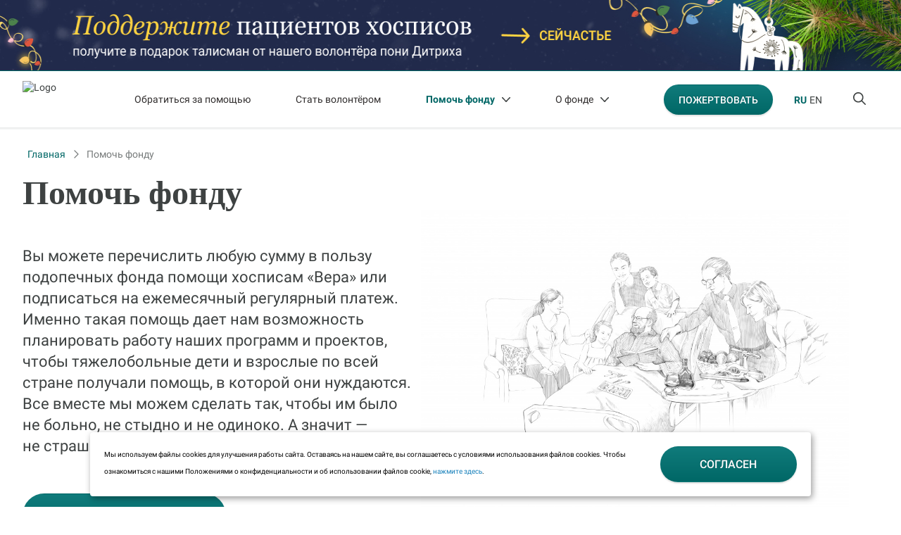

--- FILE ---
content_type: text/html; charset=UTF-8
request_url: https://fondvera.ru/help/
body_size: 18269
content:
<!DOCTYPE html>
<html lang="ru" class="ru" prefix="og: https://ogp.me/ns#">
<head>
  <title>Помочь фонду</title>
  <meta charset="UTF-8">
  <meta name="viewport"
        content="width=device-width, initial-scale=1.0, minimum-scale=1.0">
  <meta http-equiv="X-UA-Compatible" content="IE=edge"/>
  <meta name="format-detection" content="telephone=no">
  <link rel="apple-touch-icon" sizes="180x180" href="/apple-touch-icon.png">
  <link rel="icon" type="image/png" sizes="32x32" href="/favicon-32x32.png">
  <link rel="icon" type="image/png" sizes="16x16" href="/favicon-16x16.png">
  <link rel="manifest" href="/site.webmanifest">
  <link rel="mask-icon" href="/safari-pinned-tab.svg" color="#006766">
  <meta name="msapplication-TileColor" content="#ffffff">
  <meta name="theme-color" content="#ffffff">
            	<meta http-equiv="Content-Type" content="text/html; charset=UTF-8" />
<script data-skip-moving="true">(function(w, d) {var v = w.frameCacheVars = {"CACHE_MODE":"HTMLCACHE","storageBlocks":[],"dynamicBlocks":{"LkGdQn":"e259ae56aa3e","XEVOpk":"9931a634f5ae","c43i18":"23462235b10c","yrcWF0":"3522aa39bc0b"},"AUTO_UPDATE":true,"AUTO_UPDATE_TTL":120,"version":2};var inv = false;if (v.AUTO_UPDATE === false){if (v.AUTO_UPDATE_TTL && v.AUTO_UPDATE_TTL > 0){var lm = Date.parse(d.lastModified);if (!isNaN(lm)){var td = new Date().getTime();if ((lm + v.AUTO_UPDATE_TTL * 1000) >= td){w.frameRequestStart = false;w.preventAutoUpdate = true;return;}inv = true;}}else{w.frameRequestStart = false;w.preventAutoUpdate = true;return;}}var r = w.XMLHttpRequest ? new XMLHttpRequest() : (w.ActiveXObject ? new w.ActiveXObject("Microsoft.XMLHTTP") : null);if (!r) { return; }w.frameRequestStart = true;var m = v.CACHE_MODE; var l = w.location; var x = new Date().getTime();var q = "?bxrand=" + x + (l.search.length > 0 ? "&" + l.search.substring(1) : "");var u = l.protocol + "//" + l.host + l.pathname + q;r.open("GET", u, true);r.setRequestHeader("BX-ACTION-TYPE", "get_dynamic");r.setRequestHeader("X-Bitrix-Composite", "get_dynamic");r.setRequestHeader("BX-CACHE-MODE", m);r.setRequestHeader("BX-CACHE-BLOCKS", v.dynamicBlocks ? JSON.stringify(v.dynamicBlocks) : "");if (inv){r.setRequestHeader("BX-INVALIDATE-CACHE", "Y");}try { r.setRequestHeader("BX-REF", d.referrer || "");} catch(e) {}if (m === "APPCACHE"){r.setRequestHeader("BX-APPCACHE-PARAMS", JSON.stringify(v.PARAMS));r.setRequestHeader("BX-APPCACHE-URL", v.PAGE_URL ? v.PAGE_URL : "");}r.onreadystatechange = function() {if (r.readyState != 4) { return; }var a = r.getResponseHeader("BX-RAND");var b = w.BX && w.BX.frameCache ? w.BX.frameCache : false;if (a != x || !((r.status >= 200 && r.status < 300) || r.status === 304 || r.status === 1223 || r.status === 0)){var f = {error:true, reason:a!=x?"bad_rand":"bad_status", url:u, xhr:r, status:r.status};if (w.BX && w.BX.ready && b){BX.ready(function() {setTimeout(function(){BX.onCustomEvent("onFrameDataRequestFail", [f]);}, 0);});}w.frameRequestFail = f;return;}if (b){b.onFrameDataReceived(r.responseText);if (!w.frameUpdateInvoked){b.update(false);}w.frameUpdateInvoked = true;}else{w.frameDataString = r.responseText;}};r.send();var p = w.performance;if (p && p.addEventListener && p.getEntries && p.setResourceTimingBufferSize){var e = 'resourcetimingbufferfull';var h = function() {if (w.BX && w.BX.frameCache && w.BX.frameCache.frameDataInserted){p.removeEventListener(e, h);}else {p.setResourceTimingBufferSize(p.getEntries().length + 50);}};p.addEventListener(e, h);}})(window, document);</script>
<script data-skip-moving="true">(function(w, d, n) {var cl = "bx-core";var ht = d.documentElement;var htc = ht ? ht.className : undefined;if (htc === undefined || htc.indexOf(cl) !== -1){return;}var ua = n.userAgent;if (/(iPad;)|(iPhone;)/i.test(ua)){cl += " bx-ios";}else if (/Windows/i.test(ua)){cl += ' bx-win';}else if (/Macintosh/i.test(ua)){cl += " bx-mac";}else if (/Linux/i.test(ua) && !/Android/i.test(ua)){cl += " bx-linux";}else if (/Android/i.test(ua)){cl += " bx-android";}cl += (/(ipad|iphone|android|mobile|touch)/i.test(ua) ? " bx-touch" : " bx-no-touch");cl += w.devicePixelRatio && w.devicePixelRatio >= 2? " bx-retina": " bx-no-retina";if (/AppleWebKit/.test(ua)){cl += " bx-chrome";}else if (/Opera/.test(ua)){cl += " bx-opera";}else if (/Firefox/.test(ua)){cl += " bx-firefox";}ht.className = htc ? htc + " " + cl : cl;})(window, document, navigator);</script>


<link href="/bitrix/cache/css/s1/main/page_2a8fa510da58c39d0424add096717c4d/page_2a8fa510da58c39d0424add096717c4d_v1.css?17653695512941" type="text/css"  rel="stylesheet" />
<link href="/bitrix/cache/css/s1/main/template_be0aa05b47f8938245196ed66591fa91/template_be0aa05b47f8938245196ed66591fa91_v1.css?176536955355657" type="text/css"  data-template-style="true" rel="stylesheet" />







<meta property="og:title" content="Помочь фонду" />
<meta property="og:description" content="Помочь фонду
Вы&nbsp;можете перечислить любую сумму в&nbsp;пользу подопечных фонда помощи хосписам «Вера» или подписаться на&nbsp;ежемесячный регулярный платеж. Именно такая помощь дает нам возможность планировать работу наших программ и&nbsp;проектов, чтобы тяжелобольные дети и&nbsp;взрослые по&nbsp;всей стране получали помощь, в&nbsp;которой они нуждаются. Все вместе мы&nbsp;можем сделать так, чтобы им&nbsp;было не&nbsp;больно, не&nbsp;стыдно и&nbsp;не&nbsp;одиноко. А&nbsp;значит&nbsp;— не&nbsp;страшно." />
<meta property="og:image" content="https://fondvera.ru/local/templates/main/img/redesign/logo.svg" />
<meta property="og:url" content="https://fondvera.ru/help/" />



	    </head>
<body>


<svg xmlns="http://www.w3.org/2000/svg" xmlns:xlink="http://www.w3.org/1999/xlink"
     style="position: absolute; width: 0; height: 0">
  <symbol id="icon-search" width="18" height="18" viewBox="0 0 18 18" xmlns="http://www.w3.org/2000/svg">
    <path d="M17.7361 16.5586L13.0205 11.8477C14.0411 10.6172 14.6041 9.03516 14.6041 7.3125C14.6041 3.30469 11.2962 0 7.28446 0C3.23754 0 0 3.30469 0 7.3125C0 11.3555 3.27273 14.625 7.28446 14.625C8.97361 14.625 10.5572 14.0625 11.824 13.043L16.5396 17.7539C16.7155 17.9297 16.9267 18 17.173 18C17.3842 18 17.5953 17.9297 17.7361 17.7539C18.088 17.4375 18.088 16.9102 17.7361 16.5586ZM1.68915 7.3125C1.68915 4.21875 4.18768 1.6875 7.31965 1.6875C10.4164 1.6875 12.9501 4.21875 12.9501 7.3125C12.9501 10.4414 10.4164 12.9375 7.31965 12.9375C4.18768 12.9375 1.68915 10.4414 1.68915 7.3125Z"
          />
  </symbol>

  <symbol id="icon-burger" width="16" height="14" viewBox="0 0 16 14" xmlns="http://www.w3.org/2000/svg">
    <path d="M15.1429 11.8043H0.821429C0.357143 11.8043 0 12.1929 0 12.6522C0 13.1467 0.357143 13.5 0.821429 13.5H15.1429C15.6071 13.5 16 13.1467 16 12.6875C16 12.1929 15.6071 11.8043 15.1429 11.8043ZM15.1429 0.5H0.821429C0.357143 0.5 0 0.888587 0 1.34783C0 1.77174 0.357143 2.19565 0.821429 2.19565H15.1429C15.6071 2.19565 16 1.84239 16 1.38315C16 0.959239 15.6071 0.5 15.1429 0.5ZM15.1429 6.15217H0.821429C0.357143 6.15217 0 6.54076 0 7C0 7.49457 0.357143 7.84783 0.821429 7.84783H15.1429C15.6071 7.84783 16 7.49457 16 7C16 6.54076 15.6071 6.15217 15.1429 6.15217Z"
          />
  </symbol>
  <symbol id="icon-close" width="20" height="20" viewBox="0 0 20 20" xmlns="http://www.w3.org/2000/svg">
    <path d="M19.7188 19.7188C19.3438 20.0938 18.6562 20.0938 18.2812 19.7188L10.0312 11.4062L1.71875 19.7188C1.34375 20.0938 0.65625 20.0938 0.28125 19.7188C-0.09375 19.3438 -0.09375 18.6562 0.28125 18.2812L8.59375 9.96875L0.28125 1.71875C-0.09375 1.34375 -0.09375 0.65625 0.28125 0.28125C0.65625 -0.09375 1.34375 -0.09375 1.71875 0.28125L10.0312 8.59375L18.2812 0.28125C18.6562 -0.09375 19.3438 -0.09375 19.7188 0.28125C20.0938 0.65625 20.0938 1.34375 19.7188 1.71875L11.4062 9.96875L19.7188 18.2812C20.0938 18.6562 20.0938 19.3438 19.7188 19.7188Z"
          />
  </symbol>
  <symbol id="icon-arrow-bottom" width="13" height="14" viewBox="0 0 13 14" xmlns="http://www.w3.org/2000/svg">
    <path d="M12.7814 8.28125L7.5314 13.7812C7.37515 13.9375 7.18765 14 7.00015 14C6.7814 14 6.5939 13.9375 6.43765 13.7812L1.18765 8.28125C0.906404 7.96875 0.906404 7.5 1.2189 7.21875C1.50015 6.9375 2.00015 6.9375 2.2814 7.25L6.25015 11.4062V0.78125C6.25015 0.34375 6.56265 0.03125 6.9689 0.03125C7.3439 0.03125 7.75015 0.34375 7.75015 0.78125V11.4062L11.6877 7.25C11.9689 6.9375 12.4689 6.9375 12.7502 7.21875C13.0627 7.5 13.0627 7.96875 12.7814 8.28125Z"
          />
  </symbol>
</svg>




<div class="page-wrapper ">
    
        <div class="owl-carousel main-top-sl">
                                                                                    <a href="https://seichastye.fondvera.ru/2026?utm_source=fondvera.ru&utm_medium=post&utm_campaign=20251216seibannerws&source=20251216seibannerws" class="solid-banner"
                       target="_blank" style="background: #006766">
                        <div class="">
                            <img class="ban1920" src="/upload/iblock/0cf/1y3a38alhstgzautdhwg8mhfx2op35xz.jpg">
                            <img class="ban1365" src="/upload/iblock/3b4/ynnhgbhzmtzfp5acpzvuykfyvdbjx2oe.jpg">
                            <img class="ban768" src="/upload/iblock/5cf/x8e6bwti57ajmxluc4jck79ozjkpxe8i.jpg">
                            <img class="ban320" src="/upload/iblock/c98/4ogpjz8dazc3ym8e4cfwwclqabmsty72.jpg">
                        </div>
                    </a>
                                        </div>
      <header class="b-header visible" data-header>
        <div class="b-header__main">
          <div class="b-header__container container">
            <div class="b-header__logo-wrap">
              <a href="/" class="b-header__logo">
                                  <img src="/local/templates/main/img/redesign/logo.svg" width="80" height="52" alt="Logo">
                              </a>
              <div class="closer"></div>
            </div>

                          <div class="b-header__top-nav">
                <nav class="b-header-nav">
                  <div id="bxdynamic_LkGdQn_start" style="display:none"></div>    <ul>        <li class=" ">
            <a href="/need-help/">
                Обратиться за&nbsp;помощью                            </a>
                    </li>
            <li class=" ">
            <a href="/volunteer/">
                Стать волонтёром                            </a>
                    </li>
            <li class="active ">
            <a href="/help/">
                Помочь фонду                                    <svg class="arrow-nav__svg" width="12" height="7" viewBox="0 0 12 7" xmlns="http://www.w3.org/2000/svg">
                        <path d="M11.8009 1.26969L6.55094 6.76969C6.39469 6.92594 6.20719 6.98844 6.01969 6.98844C5.80094 6.98844 5.61344 6.92594 5.45719 6.76969L0.207186 1.26969C-0.0740645 0.957186 -0.0740645 0.488436 0.238436 0.207186C0.519686 -0.0740645 1.01969 -0.0740645 1.30094 0.238436C2.58749 1.58578 5.98844 5.01969 5.98844 5.01969C5.98844 5.01969 9.40863 1.60913 10.7072 0.238436C10.9884 -0.0740645 11.4884 -0.0740645 11.7697 0.207186C12.0822 0.488436 12.0822 0.957186 11.8009 1.26969Z"/>
                    </svg>
                            </a>
                            <ul class="sub-menu">
                                            <li><a href="/help/projects/">Программы и проекты</a></li>
                                            <li><a href="/help/events/">Акции</a></li>
                                            <li><a href="/news/">Новости</a></li>
                                            <li><a href="/help-now/">Целевые сборы</a></li>
                                    </ul>
                    </li>
            <li class=" ">
            <a href="/fund/">
                О фонде                                    <svg class="arrow-nav__svg" width="12" height="7" viewBox="0 0 12 7" xmlns="http://www.w3.org/2000/svg">
                        <path d="M11.8009 1.26969L6.55094 6.76969C6.39469 6.92594 6.20719 6.98844 6.01969 6.98844C5.80094 6.98844 5.61344 6.92594 5.45719 6.76969L0.207186 1.26969C-0.0740645 0.957186 -0.0740645 0.488436 0.238436 0.207186C0.519686 -0.0740645 1.01969 -0.0740645 1.30094 0.238436C2.58749 1.58578 5.98844 5.01969 5.98844 5.01969C5.98844 5.01969 9.40863 1.60913 10.7072 0.238436C10.9884 -0.0740645 11.4884 -0.0740645 11.7697 0.207186C12.0822 0.488436 12.0822 0.957186 11.8009 1.26969Z"/>
                    </svg>
                            </a>
                            <ul class="sub-menu">
                                            <li><a href="/fund/management/">Управляющий и Попечительский советы</a></li>
                                            <li><a href="/fund/staff/">Команда фонда</a></li>
                                            <li><a href="/fund/document/">Уставные документы</a></li>
                                            <li><a href="/news/zapovedi-hospisa/">Заповеди хосписа</a></li>
                                            <li><a href="/news/istorija-hospisnogo-dvizhenija/">История хосписного движения</a></li>
                                            <li><a href="/reports/">Отчеты</a></li>
                                            <li><a href="/contacts/">Контакты</a></li>
                                            <li><a href="/fund/faq/">Часто задаваемые вопросы</a></li>
                                    </ul>
                    </li>
    </ul><div id="bxdynamic_LkGdQn_end" style="display:none"></div>                </nav>
              </div>
              <form class="b-header__search searchInput" data-form-search-header>
                <a href="/" class="b-header__search-logo">
                  <img src="/local/templates/main/img/logo-short.svg" alt="Logo">
                </a>
                <label class="b-header__search-label">
                  <input
                          class="b-search__input page-header__search-input input"
                          type="text"
                          autofocus="autofocus"
                          name="q"
                          placeholder="Поиск на Фонд Вера"
                          maxlength="50"
                          autocomplete="off"
                  >
                  <input type="reset" class="input-reset b-search__input-reset" value="" />
                </label>
              </form>
            
            <div class="b-header__user-nav">
                                                        
                        <a class="b-button header-btn__help" href="/donate">
                            <span>Пожертвовать</span>
                        </a>
                                                <div class="lang-block">
                    <a href="/" class="b-user-nav__link active">RU</a>
                    <a href="/en" class="b-user-nav__link">EN</a>
                </div>
              <nav class="b-user-nav">
                <ul class="b-user-nav__list">
                                      <li class="b-user-nav__item" data-wrap-header-search-toggle>
                      <button type="button" class="b-user-nav__link b-user-nav__link--search" aria-label="Поиск по сайту" data-header-search-toggle>
                        <svg class="icon-svg b-user-nav__icon--search">
                          <use xmlns:xlink="http://www.w3.org/1999/xlink" xlink:href="#icon-search"></use>
                        </svg>
                        <svg class="icon-svg b-user-nav__icon--close">
                          <use xmlns:xlink="http://www.w3.org/1999/xlink" xlink:href="#icon-close"></use>
                        </svg>
                      </button>
                    </li>
                    <li class="b-user-nav__item">
                      <button type="button" class="b-user-nav__link b-user-nav__link--burger" aria-label="Открыть меню" data-open-menu>
                        <svg class="icon-svg b-user-nav__icon--search">
                          <use xmlns:xlink="http://www.w3.org/1999/xlink" xlink:href="#icon-burger"></use>
                        </svg>
                      </button>
                    </li>
                                  </ul>
              </nav>
            </div>
                          <div class="b-header__burger-menu menu" data-menu>
                <div class="menu__overlay" data-close-menu></div>
                <div class="sideBar">
                    <button type="button" class="sideBar__btn-close" aria-label="Закрыть меню" data-close-menu>
                        <svg class="icon-svg b-user-nav__icon--search">
                            <use xmlns:xlink="http://www.w3.org/1999/xlink" xlink:href="#icon-close"></use>
                        </svg>
                    </button>
                    <div class="sideBar__content">
                      <div class="navContainer">
                          <div class="nav-top">
                              <div class="nav-top__logo">
                              <a href="/" class="b-header__logo">
                                                                        <img src="/local/templates/main/img/redesign/logo.svg" width="80" height="52" alt="Logo">
                                                                </a>
                              <div class="lang-block lang-block-mob">
                                  <a href="/" class="b-user-nav__link active">RU</a>
                                  <a href="/en" class="b-user-nav__link">EN</a>
                              </div>
                              </div>
                          </div>
                        <nav>
                            <div id="bxdynamic_XEVOpk_start" style="display:none"></div>

	<ul>
      <li class=" ">
        <a href="/need-help/">
			    Обратиться за помощью        </a>
      </li>

	
      <li class=" ">
        <a href="/volunteer/">
			    Стать волонтером        </a>
      </li>

	
      <li class="active ">
        <a href="/help/">
			    Помочь Фонду        </a>
      </li>

	
      <li class=" ">
        <a href="/help/projects/">
			    Программы и проекты        </a>
      </li>

	
      <li class=" ">
        <a href="/help/events/">
			    Акции        </a>
      </li>

	
      <li class=" ">
        <a href="/news/">
			    Новости        </a>
      </li>

	
      <li class=" ">
        <a href="/help-now/">
			    Целевые сборы        </a>
      </li>

	
      <li class=" ">
        <a href="/fund/">
			    О Фонде        </a>
      </li>

	
      <li class=" ">
        <a href="/fund/management">
			    Управляющий и Попечительский советы        </a>
      </li>

	
      <li class=" ">
        <a href="/fund/staff/">
			    Команда Фонда        </a>
      </li>

	
      <li class=" ">
        <a href="/fund/document">
			    Уставные документы        </a>
      </li>

	
      <li class=" ">
        <a href="/news/zapovedi-hospisa/">
			    Заповеди хосписа        </a>
      </li>

	
      <li class=" ">
        <a href="/news/istorija-hospisnogo-dvizhenija/">
			    История хосписного движения        </a>
      </li>

	
      <li class=" ">
        <a href="/fund/reports/">
			    Отчеты о работе        </a>
      </li>

	
      <li class=" ">
        <a href="/contacts/">
			    Контакты        </a>
      </li>

	
      <li class=" ">
        <a href="/fund/faq/">
			    Часто задаваемые вопросы        </a>
      </li>

	</ul>
<div id="bxdynamic_XEVOpk_end" style="display:none"></div>                        </nav>
                                                <div class="hotline">
                          <a href="tel:88007008436" class="hotline__tel">8 800 700 84 36</a>
                            <div class="hotline-text">Горячая линия помощи неизлечимо больным людям
                                работает круглосуточно и бесплатно:</div>
                        </div>
                          <div class="nav-hdr-socials">
                              <a href="https://t.me/fondvera" target="_blank"><img src="/local/templates/main/img/nav-soc-tg.svg"></a>
                              <a href="https://ok.ru/fondvera" target="_blank"><img src="/local/templates/main/img/nav-soc-ok.svg"></a>
                              <a href="https://vk.com/hospicefund" target="_blank"><img src="/local/templates/main/img/nav-soc-vk.svg"></a>
                              <a href="https://dzen.ru/fondvera?utm_referrer=fondvera.uwdev.ru" target="_blank"><img src="/local/templates/main/img/nav-soc-dz.svg"></a>
                          </div>
                      </div>
                    </div>
                </div>
              </div>
                      </div>
        </div>
      </header>
              <div class="search" data-header-search>
          <div class="search-result-popup_container preloader-wrapper-prepare">
            <div class="preloader-element">
              <div></div>
            </div>
            <div class="searchAnswers">
                    <div class="search-result-popup__tags">
            <a href="/help/projects/" class="search-result-popup__tag">Программы и проекты</a>
            <a href="/help/events/" class="search-result-popup__tag">Акции фонда</a>
        </div>
              <p class="counter"></p>
              <div class="search-result-popup-result">
              </div>
            </div>
            <button type="button" class="search-more" style="display: none">
              Показать еще
            </button>
            <div class="emptyMessage">
              <h3>Ничего не нашлось</h3>
              <p>Попробуйте ввести другой запрос</p>
            </div>
          </div>
        </div>
      
    <div class="page-wrapper__content firstTypePage">
        
                  <div class="container container--breadcrumb">
              <div class="breadCrumbs" itemprop="http://schema.org/breadcrumb" itemscope itemtype="http://schema.org/BreadcrumbList">
				<a class="back" href="/" title="Главная" itemprop="item">Главная</a>
				<meta itemprop="position" content="1" /><svg width="16" height="16" viewBox="0 0 16 16" fill="none" xmlns="http://www.w3.org/2000/svg"><path d="M6 3L11 8L6 13" stroke="#777B7B" stroke-width="1.3" stroke-linecap="round" stroke-linejoin="round"/></svg><a href="">Помочь фонду</a></div>          </div>
        
<div id="bxdynamic_c43i18_start" style="display:none"></div>

    
    
                                    <div class="pageContainer "><section class="info"><div class="left"><div class="mainHeading"><h1 class="title">Помочь фонду</h1>
Вы&nbsp;можете перечислить любую сумму в&nbsp;пользу подопечных фонда помощи хосписам «Вера» или подписаться на&nbsp;ежемесячный регулярный платеж. Именно такая помощь дает нам возможность планировать работу наших программ и&nbsp;проектов, чтобы тяжелобольные дети и&nbsp;взрослые по&nbsp;всей стране получали помощь, в&nbsp;которой они нуждаются. Все вместе мы&nbsp;можем сделать так, чтобы им&nbsp;было не&nbsp;больно, не&nbsp;стыдно и&nbsp;не&nbsp;одиноко. А&nbsp;значит&nbsp;— не&nbsp;страшно.</div><div class="bottom"><a class="b-button" href="/donate/">Сделать пожертвование</a></div></div><img src="/upload/iblock/fe0/fe01c222c48c59ac83d1752fe8ddda08.jpg" alt="Помочь фонду"></section></div><div class="pageContainer"><section class="waysToHelp waysToHelp--img-text"><h2>Как ещё можно помочь?</h2>
			<div class="content">
				<div class="img">
				<img src="/upload/iblock/d33/1gltnatfflnc3v5t5hm8wr48jft7cm1q.jpg" alt="">
				</div>
			  <div class="right"><div class="firstWay"><h3>Поддержать программы и проекты фонда</h3><p>Поддерживая любую программу фонда, вы помогаете сделать достойную помощь в конце жизни доступнее для тех, кто в ней нуждается.</p><a href="/help/projects" class="b-button" target="_blank">подробнее</a></div>
			  </div>
			</div>
		  </section></div><div class="pageContainer"><section class="waysToHelp waysToHelp--img-text">
			<div class="content">
				<div class="img">
				<img src="/upload/iblock/05e/y0a5emxppb5c5jtnt0fgmdni9avkt3lu.jpg" alt="">
				</div>
			  <div class="right"><div class="firstWay"><h3>Участвовать в акциях фонда</h3><p>Благотворительные акции объединяют разных людей вокруг идеи помощи тяжелобольным людям. Каждая акция для нас — это возможность привлечь средства для помощи пациентам и найти новых друзей и единомышленников.</p><a href="/help/events" class="b-button" target="_blank">подробнее</a></div>
			  </div>
			</div>
		  </section></div><div class="pageContainer"><section class="waysToHelp waysToHelp--img-text">
			<div class="content">
				<div class="img">
				<img src="/upload/iblock/034/jnp25mb5ao5csnli9ujipui9tfyqufuc.jpg" alt="">
				</div>
			  <div class="right"><div class="firstWay"><h3>Принять участие в акции «Дети вместо цветов»</h3><p>1 сентября мы предлагаем учителям, школьникам и родителям присоединиться к акции «Дети вместо цветов». Суть акции простая: в День знаний учителю дарят один букет от всего класса, а сэкономленные деньги перечисляют в пользу тяжелобольных детей — подопечных фонда «Вера» и «Дом с маяком».</p><a href="https://dvc.fondvera.ru/" class="b-button" target="_blank">подробнее</a></div>
			  </div>
			</div>
		  </section></div><div class="pageContainer"><section class="waysToHelp waysToHelp--img-text">
			<div class="content">
				<div class="img">
				<img src="/upload/iblock/629/pw9xq6oy7wjs2t5i565naznjvz1hwd7k.jpg" alt="">
				</div>
			  <div class="right"><div class="firstWay"><h3>Привлечь друзей</h3><p><p>Если вы&nbsp;&mdash; душа компании, любите яркие мероприятия и&nbsp;хотите помогать другим, вы&nbsp;можете организовать мероприятие в&nbsp;пользу фонда &laquo;Вера&raquo;. Для этого у&nbsp;нас есть специальная платформа&nbsp;&mdash; <a href="https://friend.fondvera.ru/" target="_blank">&laquo;Верный друг&raquo;</a>. Соберите друзей, чтобы вместе подарить пациентам хосписов жизнь на&nbsp;всю оставшуюся жизнь.</p></p><a href="https://friend.fondvera.ru" class="b-button" target="_blank">подробнее</a></div>
			  </div>
			</div>
		  </section></div><div class="pageContainer"><section class="waysToHelp waysToHelp--img-text">
			<div class="content">
				<div class="img">
				<img src="/upload/iblock/98d/6z42dkdrjuqc7oe6lam2sno5a5d86xxa.jpg" alt="">
				</div>
			  <div class="right"><div class="firstWay"><h3>Привезти в хоспис</h3><p><p>Чтобы хоспис стал настоящим домом, очень важно сделать его комфортным и&nbsp;уютным. Вы&nbsp;можете привезти в&nbsp;хоспис сладости для чайного уголка, средства для уборки или самые разные подарки, которые порадуют наших подопечных.</p></p><a href="/help/gifts" class="b-button" target="_blank">Актуальные нужды</a></div>
			  </div>
			</div>
		  </section></div><div class="pageContainer"><section class="waysToHelp waysToHelp--img-text">
			<div class="content">
				<div class="img">
				<img src="/upload/iblock/cf3/6w71sgp2w6km1ja3u3lf9qm7udiny69e.jpeg" alt="">
				</div>
			  <div class="right"><div class="firstWay"><h3>Корпоративная благотворительность</h3><p><p>Помогать другим можно не&nbsp;только в&nbsp;одиночку&nbsp;&mdash; но&nbsp;и&nbsp;целым коллективом. Так вы&nbsp;не&nbsp;только окажете реальную помощь нуждающимся людям, но&nbsp;и&nbsp;улучшите атмосферу в&nbsp;команде и&nbsp;сплотите коллег. А&nbsp;ваша компания благодаря сотрудничеству с&nbsp;фондом &laquo;Вера&raquo; сможет реализовать принципы социальной ответственности бизнеса.</p></p><a href="/help/from-business" class="b-button" target="_blank">подробнее</a></div>
			  </div>
			</div>
		  </section></div><div class="pageContainer"><section class="waysToHelp waysToHelp--img-text">
			<div class="content">
				<div class="img">
				<img src="/upload/iblock/36a/36ad39745a3beef0c62a80317351ff22.jpg" alt="">
				</div>
			  <div class="right"><div class="firstWay"><h3>Жить помогая</h3><p><p>
	Можно делать привычные вещи&nbsp;— и&nbsp;одновременно помогать. Заказать такси или продукты на&nbsp;дом через сервисы Яндекс&nbsp;— и&nbsp;округлить сумму заказа в&nbsp;пользу фонда «Вера». Добавить к&nbsp;заказу на&nbsp;Ozon благотворительный сертификат на&nbsp;любую сумму. Или купить себе и&nbsp;близким товары с&nbsp;символикой фонда&nbsp;— стильные <a href="https://smerch.me/kollabi/fond-vera/">футболки и&nbsp;толстовки с&nbsp;надписью «Сейчастье»</a><a href="https://smerch.me/kollabi/fond-vera/">.</a> Все эти средства будут направлены на&nbsp;помощь пациентам хосписов.
</p></p></div>
			  </div>
			</div>
		  </section></div><div class="belt thirdType">
				<div class="container">
			  		<p><p>Еще один очень важный для нас способ помочь&nbsp;&mdash; просто рассказывать о&nbsp;фонде &laquo;Вера&raquo; друзьям и&nbsp;знакомым. Чем больше людей будут знать о&nbsp;нас&nbsp;&mdash; тем больше нуждающихся получат помощь вовремя.</p></p>
			  	</div>
			</div>
    
    
    
    
<div id="bxdynamic_c43i18_end" style="display:none"></div>
        <section class="donate-fund-form donate-fund-form--short">
    <div class="donate-fund-form__background"></div>
    <div class="container donate-fund-form__container">
        <div class="donate-fund-form__content">
            <h1 class="title">Помочь фонду</h1>
            <form
                action="/donate"
                method="GET"
                data-form="donate-fund-short"
                data-type-form="donate"
                class="form donate-fund-form__form"
            >
                <input data-page-title type="hidden" name="description" value="" />
                <input type="hidden" name="page_source" value="" />
                <input type="hidden" name="page_path" value="/help/" />
                                <input type="hidden" name="utm_referer" value="fondvera.ru">
                <div class="form-control__label">Выберите сумму и частоту пожертвования:</div>

                <div class="form-group donate-fund-form__sum">
                    <div class="radio">
                        <input id="sum1" type="radio" name="sum" class="radio__control" value="300" data-radio-sum-donate="300">
                        <label class="radio__label" for="sum1">300 ₽</label>
                    </div>
                    <div class="radio">
                        <input id="sum2" type="radio" name="sum" checked class="radio__control" value="500" data-radio-sum-donate="500">
                        <label class="radio__label" for="sum2">500 ₽</label>
                    </div>
                    <div class="radio">
                        <input id="sum3" type="radio" name="sum" class="radio__control" value="1000" data-radio-sum-donate="1000">
                        <label class="radio__label" for="sum3">1 000 ₽</label>
                    </div>
                    <div class="radio">
                        <input id="sum4" type="radio" name="sum" class="radio__control" value="3000" data-radio-sum-donate="3000">
                        <label class="radio__label" for="sum4">3 000 ₽</label>
                    </div>
                    <div class="radio">
                        <input id="sum5" type="radio" name="sum" class="radio__control" value="5000" data-radio-sum-donate="5000">
                        <label class="radio__label" for="sum5">5 000 ₽</label>
                    </div>
<div class="radio radio--custom">
    <!-- Полностью скрытый radio -->
    <input
        id="sum-custom"
        type="radio"
        name="sum"
        value="custom"
        class="radio__control"
        data-radio-sum-custom
        style="
            position:absolute;
            opacity:0;
            width:0;
            height:0;
            pointer-events:none;
        "
    >

    <label for="sum-custom" class="radio__label" style="width:100%;">

        <div class="form-control__wrap">
            <input
                id="custom-sum"
                data-input-sum-donate
                type="number"
                name="customSum"
                class="form-control form-control--custom-sum"
                placeholder="Другая сумма ₽"
                onfocus="document.getElementById('sum-custom').checked = true;"
            >
            <label for="custom-sum" class="form-control__border"></label>
        </div>

    </label>
</div>

                </div>

                <div class="form-group donate-fund-form__period">
                    <div class="radio">
                        <input id="period1" type="radio" name="period" checked class="radio__control" value="every-month" data-period="every-month">
                        <label class="radio__label main-dandelion" for="period1"><img src="/local/templates/main/img/dandelion.svg">Ежемесячно</label>
                    </div>
                    <div class="radio">
                        <input id="period2" type="radio" name="period" class="radio__control" value="single" data-period="single">
                        <label class="radio__label" for="period2">Разово</label>
                    </div>
                </div>
                <div class="donate-fund-form__info-item donate-fund-form__info-item--green">
                    Ежемесячная подписка даже на самую небольшую, но комфортную для вас сумму улучшает качество жизни наших подопечных.
                </div>
                <button type="submit" class="b-button b-button--arrow">
                    Продолжить
                </button>
            </form>
            <div class="donate-fund-form__info">
                <details class="det-info">
                    <summary class="det-info__sum">О безопасности пожертвований</summary>
                    <p class="donate-fund-form__info-item donate-fund-form__info-item--green">
                        <img class="det-info__img" src="/local/templates/main/img/psi-dss3.2.png"><br>
                        Данные банковских карт плательщиков защищаются и обрабатываются по стандарту безопасности PCI DSS 3.2. Передача информации в платежный шлюз происходит с применением технологии шифрования SSL. Дальнейшая передача информации происходит по закрытым банковским сетям, имеющим наивысший уровень надежности. Для дополнительной аутентификации держателя карты используется протокол 3D Secure.
                    </p>
                </details>
                <div class="donate-fund-form__info-item">
                    Если у вас возникли сложности с оформлением пожертвования или есть необходимость отменить пожертвование или другие вопросы:
                    <ul>
                        <li>напишите <a href="mailto:fund@fondvera.ru">fund@fondvera.ru</a></li>
                        <li>позвоните <a href="tel:89653725772">8&nbsp;965&nbsp;372 57 72</a> или <a href="tel:84956409955">8&nbsp;495&nbsp;640 99 55</a>.</li>
                    </ul>
                </div>
            </div>
        </div>
    </div>
</section>
        

</div>
<div class="btn-up btn-up_hide"></div>
<footer class="footer">
    <div class="container">
                    <div class="footer-top">
                <div class="footer-col" data-wow-duration="1s" data-wow-delay="0.2s">
                    <div class="footer-nav">
                        <ul class="footer-nav__list">
                            <li class="footer-nav__item">
                                <a href="/fund" class="footer-nav__link footer-nav__link-parent">О Фонде</a>
                            </li>
                            <li class="footer-nav__item">
                                <a href="/fund/management" class="footer-nav__link">Управляющий совет
                                   </a>
                            </li>
                            <li class="footer-nav__item">
								<a href="/fund/document" class="footer-nav__link">Уставные документы</a>
                            </li>
                            <li class="footer-nav__item">
								<a href="/fund/reports" class="footer-nav__link footer-nav__link-parent">Отчеты о&nbsp;работе</a>
                            </li>
                            <li class="footer-nav__item">
								<a href="/fund/staff" class="footer-nav__link">Команда Фонда</a>
                            </li>
                            <li class="footer-nav__item">
                                <a href="https://projects.fondvera.ru/jobs" class="footer-nav__link" target="_blank">Работа в Фонде</a>
                            </li>
                            <li class="footer-nav__item">
                                <a href="/news/zapovedi-hospisa" class="footer-nav__link">Заповеди Хосписа</a>
                            </li>
                            <li class="footer-nav__item">
                                <a href="/contacts/" class="footer-nav__link">Контакты</a>
                            </li>
                        </ul>
                    </div>
                </div>
                <div class="footer-col" data-wow-duration="1s" data-wow-delay="0.4s">
                    <div class="footer-nav">
                        <ul class="footer-nav__list">
                            <li class="footer-nav__item">
                                <a href="/help" class="footer-nav__link footer-nav__link-parent">Помочь Фонду</a>
                            </li>
                            <li class="footer-nav__item">
                                <a href="/volunteer" class="footer-nav__link">Стать волонтером</a>
                            </li>
                            <li class="footer-nav__item">
                                <a href="/news" class="footer-nav__link">Новости и&nbsp;сборы</a>
                            </li>
                            <li class="footer-nav__item">
                                <a href="/help/projects/" class="footer-nav__link">Программы и&nbsp;проекты</a>
                            </li>
                            <li class="footer-nav__item">
                                <a href="/help/events/" class="footer-nav__link">Акции</a>
                            </li>
                            <li class="footer-nav__item">
                                <a href="/news/istorija-hospisnogo-dvizhenija/" class="footer-nav__link">История
                                    хосписного движения</a>
                            </li>
                            <li class="footer-nav__item">
								<a href="/fund/faq/" class="footer-nav__link">Часто задаваемые вопросы</a>
                            </li>
                        </ul>
                    </div>
                </div>
                <div class="footer-col" data-wow-duration="1s" data-wow-delay="0.6s">
                    <div class="footer-col__text">
                        <p>
                            <a href="/need-help/" class="footer-nav__link-parent">Обратиться за&nbsp;помощью</a>
                        </p>
                        <p>
                            <a href="#">Горячая линия</a> помощи неизлечимо <br> больным людям
                            работает <br> круглосуточно и&nbsp;бесплатно:
                            <a href="tel:88007008436" class="phone">8 800 700 84 36</a>
                            <span class="support-beeline">При поддержке билайн</span>
                        </p>
                        <p><a href="#" class="feedback footer-nav__link-parent">Задать вопрос</a></p>
                        <p><a href="/fond-tselevogo-kapitala" >Фонд целевого капитала</a></p>
                    </div>
                </div>
                <div class="footer-col" data-wow-duration="1s" data-wow-delay="0.8s">
                    <div class="footer-col__text">
                        <p>
                            <a href="https://yandex.ru/maps/org/vera/1130594273/?indoorLevel=1&ll=37.581676%2C55.749086&utm_source=share&z=17" target="_blank">121099 Москва 2-й
                                Николощеповский переулок, дом 4 <img
                                        src="/local/templates/main/img/icon-link-out.svg" width="18" height="18"
                                        alt="" loading="lazy"></a>.
                            <br>По будням с&nbsp;11 до&nbsp;20 часов.
                        </p>
                        <p>
                            <a href="tel:84956409955" class="phone">8 495 640 99 55</a>
                            <a href="tel:89653725772" class="phone">8 965 372 57 72</a>
                            <a href="mailto:fund@fondvera.ru" class="email">fund@fondvera.ru</a>
                        </p>
                    </div>
                    <div class="socials">
                        <div class="socials-list">
                            <div class="socials-item">
                                <a href="https://t.me/fondvera" class="socials-item__link" aria-label="Телеграм">
                                    <img width="18" height="15"
                                         src="/local/templates/main/img/social-icon/telegram.svg" alt=""
                                         class="socials-item__icon" loading="lazy">
                                </a>
                            </div>
                            <div class="socials-item">
                                <a href="https://ok.ru/fondvera" target="_blank" class="socials-item__link"
                                   aria-label="Одноклассники">
                                    <img width="11" height="19" src="/local/templates/main/img/social-icon/ok.svg"
                                         alt=""
                                         class="socials-item__icon" loading="lazy">
                                </a>
                            </div>
                            <div class="socials-item">
                                <a href="https://vk.com/hospicefund" target="_blank" class="socials-item__link"
                                   aria-label="ВКонтакте">
                                    <img width="24" height="14" src="/local/templates/main/img/social-icon/vk.svg"
                                         alt=""
                                         class="socials-item__icon" loading="lazy">
                                </a>
                            </div>
                            <div class="socials-item">
                                <a href="https://dzen.ru/fondvera" class="socials-item__link" aria-label="Яндекс Дзен">
                                    <img width="16" height="16"
                                         src="/local/templates/main/img/social-icon/ya-dzen.svg" alt=""
                                         class="socials-item__icon" loading="lazy">
                                </a>
                            </div>

                            <div class="socials-item">
                                <a href="https://rutube.ru/u/fondvera/" class="socials-item__link" aria-label="RuTube">
                                    <img src="/local/templates/main/img/rt.svg" alt=""
                                         class="socials-item__icon" loading="lazy">
                                </a>
                            </div>
                        </div>
                    </div>
                </div>
            </div>
                <div class="footer-description">
            <div class="footer-description__logo">
                <div class="logo">
                    <a href="/" class="logo_link" aria-label="Фонд Вера">
                                                    <img src="/local/templates/main/img/footer-logo.svg" width="143" height="94" alt=""
                                 class="logo_image" loading="lazy"/>
                                            </a>
                </div>
            </div>
            <div class="footer-description__content">
                <div class="footer-description__copyright">
                    © 2006-2026 Благотворительный фонд помощи хосписам «Вера». Все права защищены.                </div>
                Фонд «Вера» обладает исключительным правом на все материалы, размещенные на сайте — и/или имеет разрешение правообладателя на использование таких материалов на сайте. Использование размещенных на сайте материалов (включая тексты, фотографии, видеоматериалы, графические изображения и прочее) не допускается без согласия фонда «Вера» или иного правообладателя соответствующих материалов. При цитировании материалов, размещенных на сайте, ссылка на сайт является обязательной.<a href="/upload/documents/Политика_в_отношении_обработки_персональных_данных.pdf" target="_blank" class="rclogo">
					<p>Политика в отношении обработки персональных данных</p>
                   
                </a>
<a href="/upload/documents/Согласие_об_использовании_файлов_cookie_и_сервиса_веб_аналитики.pdf" target="_blank" class="rclogo">
					<p>Согласие об использовании файлов cookie и сервиса веб-аналитики  «Яндекс.Метрика»</p>
                   
                </a>
                <div href="https://deluxe-interactive.com/" target="_blank" class="DIlogo">
                    <img src="/local/templates/main/img/DLg.svg" width="18" height="24" alt="Deluxe Interactive"
                         loading="lazy">
                    <p>Сделано в Deluxe Interactive</p>
                </div>
				<div href="https://recifra.ru/" target="_blank" class="rclogo">
					<p>Развитие и сопровождение сайта</p>
                    <img src="/local/templates/main/img/recifra-logo.svg" width="18" height="24" alt="Recifra"
                         loading="lazy">
                </div>
            </div>
        </div>
    </div>
</footer>
</div>

<div id="cookie_note">
    <p>Мы используем файлы cookies для улучшения работы сайта. Оставаясь на нашем сайте, вы соглашаетесь с условиями использования файлов cookies. Чтобы ознакомиться с нашими Положениями о конфиденциальности и об использовании файлов cookie, <a href="/upload/uf/589/szoljheefsh2lhs68g76rjdz9r7i4ncr.pdf" target="_blank">нажмите здесь</a>.</p>
    <button class="button b-button cookie_accept btn btn-primary btn-sm">Cогласен</button>
</div>
<div class="mymodal">
    <div class="overlay">
        <div class="content">
            <h2 class="">Задайте вопрос</h2>
            <div id="bxdynamic_yrcWF0_start" style="display:none"></div><form action="/help/?MAIN_SECTION=help&amp;PARENT_SECTION=&amp;SECTION_CODE=" method="POST" class="form donate-fund-form__form form js-form-feedback" novalidate="novalidate">
    <input type="hidden" name="formAjaxFolder" value="/local/components/uw/feedback/templates/.default/ajax.php"/>
    <input type="hidden" name="formReloadCaptchaFolder" value="/local/components/uw/feedback/templates/.default/reloadCaptcha.php"/>
    <input type="hidden" name="send_feedback" value="Y">
    <input type="hidden" name="ab" value="">
    <div class="event-loader-back"></div>
    <img class="event-loader-img" src="/local/components/uw/feedback/templates/.default/ajax-loader.gif">

    <p>Просим обратить внимание, что наша рассылка писем не автоматизирована, с работой над почтой нам помогают наши административные волонтеры. Наш администратор ответит вам в течение одного рабочего дня после заполнения формы.</p>

    <div class="form-group form-group--small">
        <label class="form-control__label" for="name">Ваше имя <span>*</span></label>
        <div class="form-control__field">
            <input type="text" class="form-control mfv" placeholder="Константинов Иван Александрович" name="name" id="name" required="">
            <div class="form-control__error-icon"></div>
        </div>
    </div>

    <div class="d-f">
        <div class="form-group form-group--small column">
            <label class="form-control__label" for="email">E-mail <span>*</span></label>
            <div class="form-control__field">
                <input type="email" class="form-control mfv" placeholder="ivan.konstantinov@gmail.com" id="email" name="email" required="">
                <div class="form-control__error-icon"></div>
            </div>
        </div>

        <div class="form-group form-group--small column">
            <label class="form-control__label" for="phone">Телефон <span>*</span></label>
            <div class="form-control__field">
                <input type="text" class="form-control mfv" placeholder="+7(999) 999-9999" id="phone" name="phone" required="">
                <div class="form-control__error-icon"></div>
            </div>
        </div>
    </div>

    <div class="form-group form-group--small">
        <label class="form-control__label" for="message">Опишите ваш вопрос</label>
        <div class="form-control__field">
            <textarea type="text" class="form-control mfv" id="message" name="message"></textarea>
        </div>
    </div>

    <div class="form-group">
        <div class="checkbox">
            <input type="checkbox" id="agrees" name="agrees" required class="checkbox__control">
            <label class="checkbox__label" for="agrees">
                Я согласен с 
                <a href="https://fondvera.ru/upload/uf/eed/gKzYI1vYj4nPa7DixIoL.pdf" target="_blank">
                    Политикой в отношении обработки персональных данных
                </a>
                <span>*</span>
            </label>
        </div>
    </div>

    <div class="form-group form-group--small">
        <div class="g-recaptcha" data-sitekey="6LfaipooAAAAAOW6t2dJLGXAPG_VQ5GLEZVfN_mA"></div>
    </div>

    <button type="submit" class="b-button">
        Отправить
    </button>

    <div class="closeModal"></div>
</form>

<div class="message" style="display: none;">
    <div class="message__pic"></div>
    <div class="message__title">Сообщение успешно отправлено!</div>
    <br>
    <a class="message__back b-button" href="javascript:void(0);">Вернуться на форму</a>
    <div class="closeModal"></div>
</div>
<div id="bxdynamic_yrcWF0_end" style="display:none"></div>        </div>
    </div>
</div>
<!-- Google Tag Manager -->
<!-- End Google Tag Manager -->
<!-- Google Tag Manager (noscript) -->
<noscript>
    </noscript>
<!-- End Google Tag Manager (noscript) -->
<!-- Yandex.Metrika counter -->
<noscript><div><img src="https://mc.yandex.ru/watch/62840314" style="position:absolute; left:-9999px;" alt="" /></div></noscript>
<!-- /Yandex.Metrika counter -->


<script>if(!window.BX)window.BX={};if(!window.BX.message)window.BX.message=function(mess){if(typeof mess==='object'){for(let i in mess) {BX.message[i]=mess[i];} return true;}};</script>
<script>(window.BX||top.BX).message({"JS_CORE_LOADING":"Загрузка...","JS_CORE_NO_DATA":"- Нет данных -","JS_CORE_WINDOW_CLOSE":"Закрыть","JS_CORE_WINDOW_EXPAND":"Развернуть","JS_CORE_WINDOW_NARROW":"Свернуть в окно","JS_CORE_WINDOW_SAVE":"Сохранить","JS_CORE_WINDOW_CANCEL":"Отменить","JS_CORE_WINDOW_CONTINUE":"Продолжить","JS_CORE_H":"ч","JS_CORE_M":"м","JS_CORE_S":"с","JSADM_AI_HIDE_EXTRA":"Скрыть лишние","JSADM_AI_ALL_NOTIF":"Показать все","JSADM_AUTH_REQ":"Требуется авторизация!","JS_CORE_WINDOW_AUTH":"Войти","JS_CORE_IMAGE_FULL":"Полный размер"});</script><script src="/bitrix/js/main/core/core.min.js?1762468811229643"></script><script>BX.Runtime.registerExtension({"name":"main.core","namespace":"BX","loaded":true});</script>
<script>BX.setJSList(["\/bitrix\/js\/main\/core\/core_ajax.js","\/bitrix\/js\/main\/core\/core_promise.js","\/bitrix\/js\/main\/polyfill\/promise\/js\/promise.js","\/bitrix\/js\/main\/loadext\/loadext.js","\/bitrix\/js\/main\/loadext\/extension.js","\/bitrix\/js\/main\/polyfill\/promise\/js\/promise.js","\/bitrix\/js\/main\/polyfill\/find\/js\/find.js","\/bitrix\/js\/main\/polyfill\/includes\/js\/includes.js","\/bitrix\/js\/main\/polyfill\/matches\/js\/matches.js","\/bitrix\/js\/ui\/polyfill\/closest\/js\/closest.js","\/bitrix\/js\/main\/polyfill\/fill\/main.polyfill.fill.js","\/bitrix\/js\/main\/polyfill\/find\/js\/find.js","\/bitrix\/js\/main\/polyfill\/matches\/js\/matches.js","\/bitrix\/js\/main\/polyfill\/core\/dist\/polyfill.bundle.js","\/bitrix\/js\/main\/core\/core.js","\/bitrix\/js\/main\/polyfill\/intersectionobserver\/js\/intersectionobserver.js","\/bitrix\/js\/main\/lazyload\/dist\/lazyload.bundle.js","\/bitrix\/js\/main\/polyfill\/core\/dist\/polyfill.bundle.js","\/bitrix\/js\/main\/parambag\/dist\/parambag.bundle.js"]);
</script>
<script>BX.Runtime.registerExtension({"name":"ui.dexie","namespace":"BX.DexieExport","loaded":true});</script>
<script>BX.Runtime.registerExtension({"name":"ls","namespace":"window","loaded":true});</script>
<script>BX.Runtime.registerExtension({"name":"fx","namespace":"window","loaded":true});</script>
<script>BX.Runtime.registerExtension({"name":"fc","namespace":"window","loaded":true});</script>
<script>(window.BX||top.BX).message({"LANGUAGE_ID":"ru","FORMAT_DATE":"DD.MM.YYYY","FORMAT_DATETIME":"DD.MM.YYYY HH:MI:SS","COOKIE_PREFIX":"BITRIX_SM","SERVER_TZ_OFFSET":"10800","UTF_MODE":"Y","SITE_ID":"s1","SITE_DIR":"\/"});</script><script  src="/bitrix/cache/js/s1/main/kernel_main/kernel_main_v1.js?176536955597357"></script>
<script src="/bitrix/js/ui/dexie/dist/dexie.bundle.min.js?1762468793102530"></script>
<script src="/bitrix/js/main/core/core_ls.min.js?17407153082683"></script>
<script src="/bitrix/js/main/core/core_frame_cache.min.js?176246879510481"></script>
<script src="https://widget.cloudpayments.ru/bundles/cloudpayments"></script>
<script src="https://www.google.com/recaptcha/api.js"></script>
<script>BX.setJSList(["\/bitrix\/js\/main\/core\/core_fx.js","\/bitrix\/js\/main\/session.js","\/bitrix\/js\/main\/pageobject\/dist\/pageobject.bundle.js","\/bitrix\/js\/main\/core\/core_window.js","\/local\/templates\/main\/js\/type-all.js","\/local\/templates\/main\/js\/type1.js","\/local\/templates\/main\/js\/libs\/jquery.validate.min.js","\/local\/templates\/main\/js\/libs\/messages_ru.js","\/local\/templates\/main\/js\/libs\/wow.js","\/local\/templates\/main\/js\/libs\/fancybox.js","\/local\/templates\/main\/js\/components\/forms.js","\/local\/templates\/main\/js\/components\/main.js","\/local\/templates\/main\/js\/components\/custom.js","\/local\/templates\/main\/js\/libs\/jquery.formstyler.min.js","\/local\/templates\/main\/js\/libs\/owl.carousel.min.js","\/local\/templates\/main\/js\/libs\/swiper-bundle.min.js","\/local\/templates\/main\/js\/libs\/jquery.maskedinput.min.js","\/local\/components\/uw\/feedback\/templates\/.default\/script.js","\/local\/components\/uw\/feedback\/templates\/.default\/ajax.js"]);</script>
<script>BX.setCSSList(["\/local\/components\/pena\/section\/templates\/page\/style.css","\/local\/templates\/main\/css\/style.css","\/local\/templates\/main\/css\/jquery.formstyler.min.css","\/local\/templates\/main\/css\/fancybox.css","\/local\/templates\/main\/css\/owl.carousel.min.css","\/local\/templates\/main\/css\/swiper-bundle.min.css","\/local\/templates\/main\/css\/additional.css","\/local\/components\/uw\/feedback\/templates\/.default\/style.css"]);</script>
<script src="https://ajax.googleapis.com/ajax/libs/jquery/2.2.0/jquery.min.js"></script>
<script  src="/bitrix/cache/js/s1/main/template_e6695050eb37047e23fb07b67bbd3c13/template_e6695050eb37047e23fb07b67bbd3c13_v1.js?1765369553457076"></script>
<script  src="/bitrix/cache/js/s1/main/page_11c31a679b754868afe484a51b3b1a61/page_11c31a679b754868afe484a51b3b1a61_v1.js?17653696507879"></script>

<script>
    document.addEventListener('DOMContentLoaded', function () {
        $(document).ready(function () {
            $(".owl-carousel").owlCarousel({
                    items: 1,
                    loop: true,
                    dots: false,
                    autoplay: true,
                    autoplayTimeout: 5000,
                }
            );
        });
    })
</script><script>/*(function (w, d, s, l, i) {
        w[l] = w[l] || [];
        w[l].push({
            'gtm.start':
                new Date().getTime(), event: 'gtm.js'
        });
        var f = d.getElementsByTagName(s)[0],
            j = d.createElement(s), dl = l != 'dataLayer' ? '&l=' + l : '';
        j.async = true;
        j.src =
            'https://www.googletagmanager.com/gtm.js?id=' + i + dl;
        f.parentNode.insertBefore(j, f);
    })(window, document, 'script', 'dataLayer', 'GTM-KJ9J5LX');*/
</script>
<script type="text/javascript" >
    (function(m,e,t,r,i,k,a){m[i]=m[i]||function(){(m[i].a=m[i].a||[]).push(arguments)};
        m[i].l=1*new Date();
        for (var j = 0; j < document.scripts.length; j++) {if (document.scripts[j].src === r) { return; }}
        k=e.createElement(t),a=e.getElementsByTagName(t)[0],k.async=1,k.src=r,a.parentNode.insertBefore(k,a)})
    (window, document, "script", "https://mc.yandex.ru/metrika/tag.js", "ym");

    ym(62840314, "init", {
        clickmap:true,
        trackLinks:true,
        accurateTrackBounce:true,
        webvisor:true
    });
</script>
</body>
</html>
<!--865e4495b63a795528c80805f80faa9d-->

--- FILE ---
content_type: text/html; charset=utf-8
request_url: https://www.google.com/recaptcha/api2/anchor?ar=1&k=6LfaipooAAAAAOW6t2dJLGXAPG_VQ5GLEZVfN_mA&co=aHR0cHM6Ly9mb25kdmVyYS5ydTo0NDM.&hl=en&v=PoyoqOPhxBO7pBk68S4YbpHZ&size=normal&anchor-ms=20000&execute-ms=30000&cb=m34i7cvh4blf
body_size: 49312
content:
<!DOCTYPE HTML><html dir="ltr" lang="en"><head><meta http-equiv="Content-Type" content="text/html; charset=UTF-8">
<meta http-equiv="X-UA-Compatible" content="IE=edge">
<title>reCAPTCHA</title>
<style type="text/css">
/* cyrillic-ext */
@font-face {
  font-family: 'Roboto';
  font-style: normal;
  font-weight: 400;
  font-stretch: 100%;
  src: url(//fonts.gstatic.com/s/roboto/v48/KFO7CnqEu92Fr1ME7kSn66aGLdTylUAMa3GUBHMdazTgWw.woff2) format('woff2');
  unicode-range: U+0460-052F, U+1C80-1C8A, U+20B4, U+2DE0-2DFF, U+A640-A69F, U+FE2E-FE2F;
}
/* cyrillic */
@font-face {
  font-family: 'Roboto';
  font-style: normal;
  font-weight: 400;
  font-stretch: 100%;
  src: url(//fonts.gstatic.com/s/roboto/v48/KFO7CnqEu92Fr1ME7kSn66aGLdTylUAMa3iUBHMdazTgWw.woff2) format('woff2');
  unicode-range: U+0301, U+0400-045F, U+0490-0491, U+04B0-04B1, U+2116;
}
/* greek-ext */
@font-face {
  font-family: 'Roboto';
  font-style: normal;
  font-weight: 400;
  font-stretch: 100%;
  src: url(//fonts.gstatic.com/s/roboto/v48/KFO7CnqEu92Fr1ME7kSn66aGLdTylUAMa3CUBHMdazTgWw.woff2) format('woff2');
  unicode-range: U+1F00-1FFF;
}
/* greek */
@font-face {
  font-family: 'Roboto';
  font-style: normal;
  font-weight: 400;
  font-stretch: 100%;
  src: url(//fonts.gstatic.com/s/roboto/v48/KFO7CnqEu92Fr1ME7kSn66aGLdTylUAMa3-UBHMdazTgWw.woff2) format('woff2');
  unicode-range: U+0370-0377, U+037A-037F, U+0384-038A, U+038C, U+038E-03A1, U+03A3-03FF;
}
/* math */
@font-face {
  font-family: 'Roboto';
  font-style: normal;
  font-weight: 400;
  font-stretch: 100%;
  src: url(//fonts.gstatic.com/s/roboto/v48/KFO7CnqEu92Fr1ME7kSn66aGLdTylUAMawCUBHMdazTgWw.woff2) format('woff2');
  unicode-range: U+0302-0303, U+0305, U+0307-0308, U+0310, U+0312, U+0315, U+031A, U+0326-0327, U+032C, U+032F-0330, U+0332-0333, U+0338, U+033A, U+0346, U+034D, U+0391-03A1, U+03A3-03A9, U+03B1-03C9, U+03D1, U+03D5-03D6, U+03F0-03F1, U+03F4-03F5, U+2016-2017, U+2034-2038, U+203C, U+2040, U+2043, U+2047, U+2050, U+2057, U+205F, U+2070-2071, U+2074-208E, U+2090-209C, U+20D0-20DC, U+20E1, U+20E5-20EF, U+2100-2112, U+2114-2115, U+2117-2121, U+2123-214F, U+2190, U+2192, U+2194-21AE, U+21B0-21E5, U+21F1-21F2, U+21F4-2211, U+2213-2214, U+2216-22FF, U+2308-230B, U+2310, U+2319, U+231C-2321, U+2336-237A, U+237C, U+2395, U+239B-23B7, U+23D0, U+23DC-23E1, U+2474-2475, U+25AF, U+25B3, U+25B7, U+25BD, U+25C1, U+25CA, U+25CC, U+25FB, U+266D-266F, U+27C0-27FF, U+2900-2AFF, U+2B0E-2B11, U+2B30-2B4C, U+2BFE, U+3030, U+FF5B, U+FF5D, U+1D400-1D7FF, U+1EE00-1EEFF;
}
/* symbols */
@font-face {
  font-family: 'Roboto';
  font-style: normal;
  font-weight: 400;
  font-stretch: 100%;
  src: url(//fonts.gstatic.com/s/roboto/v48/KFO7CnqEu92Fr1ME7kSn66aGLdTylUAMaxKUBHMdazTgWw.woff2) format('woff2');
  unicode-range: U+0001-000C, U+000E-001F, U+007F-009F, U+20DD-20E0, U+20E2-20E4, U+2150-218F, U+2190, U+2192, U+2194-2199, U+21AF, U+21E6-21F0, U+21F3, U+2218-2219, U+2299, U+22C4-22C6, U+2300-243F, U+2440-244A, U+2460-24FF, U+25A0-27BF, U+2800-28FF, U+2921-2922, U+2981, U+29BF, U+29EB, U+2B00-2BFF, U+4DC0-4DFF, U+FFF9-FFFB, U+10140-1018E, U+10190-1019C, U+101A0, U+101D0-101FD, U+102E0-102FB, U+10E60-10E7E, U+1D2C0-1D2D3, U+1D2E0-1D37F, U+1F000-1F0FF, U+1F100-1F1AD, U+1F1E6-1F1FF, U+1F30D-1F30F, U+1F315, U+1F31C, U+1F31E, U+1F320-1F32C, U+1F336, U+1F378, U+1F37D, U+1F382, U+1F393-1F39F, U+1F3A7-1F3A8, U+1F3AC-1F3AF, U+1F3C2, U+1F3C4-1F3C6, U+1F3CA-1F3CE, U+1F3D4-1F3E0, U+1F3ED, U+1F3F1-1F3F3, U+1F3F5-1F3F7, U+1F408, U+1F415, U+1F41F, U+1F426, U+1F43F, U+1F441-1F442, U+1F444, U+1F446-1F449, U+1F44C-1F44E, U+1F453, U+1F46A, U+1F47D, U+1F4A3, U+1F4B0, U+1F4B3, U+1F4B9, U+1F4BB, U+1F4BF, U+1F4C8-1F4CB, U+1F4D6, U+1F4DA, U+1F4DF, U+1F4E3-1F4E6, U+1F4EA-1F4ED, U+1F4F7, U+1F4F9-1F4FB, U+1F4FD-1F4FE, U+1F503, U+1F507-1F50B, U+1F50D, U+1F512-1F513, U+1F53E-1F54A, U+1F54F-1F5FA, U+1F610, U+1F650-1F67F, U+1F687, U+1F68D, U+1F691, U+1F694, U+1F698, U+1F6AD, U+1F6B2, U+1F6B9-1F6BA, U+1F6BC, U+1F6C6-1F6CF, U+1F6D3-1F6D7, U+1F6E0-1F6EA, U+1F6F0-1F6F3, U+1F6F7-1F6FC, U+1F700-1F7FF, U+1F800-1F80B, U+1F810-1F847, U+1F850-1F859, U+1F860-1F887, U+1F890-1F8AD, U+1F8B0-1F8BB, U+1F8C0-1F8C1, U+1F900-1F90B, U+1F93B, U+1F946, U+1F984, U+1F996, U+1F9E9, U+1FA00-1FA6F, U+1FA70-1FA7C, U+1FA80-1FA89, U+1FA8F-1FAC6, U+1FACE-1FADC, U+1FADF-1FAE9, U+1FAF0-1FAF8, U+1FB00-1FBFF;
}
/* vietnamese */
@font-face {
  font-family: 'Roboto';
  font-style: normal;
  font-weight: 400;
  font-stretch: 100%;
  src: url(//fonts.gstatic.com/s/roboto/v48/KFO7CnqEu92Fr1ME7kSn66aGLdTylUAMa3OUBHMdazTgWw.woff2) format('woff2');
  unicode-range: U+0102-0103, U+0110-0111, U+0128-0129, U+0168-0169, U+01A0-01A1, U+01AF-01B0, U+0300-0301, U+0303-0304, U+0308-0309, U+0323, U+0329, U+1EA0-1EF9, U+20AB;
}
/* latin-ext */
@font-face {
  font-family: 'Roboto';
  font-style: normal;
  font-weight: 400;
  font-stretch: 100%;
  src: url(//fonts.gstatic.com/s/roboto/v48/KFO7CnqEu92Fr1ME7kSn66aGLdTylUAMa3KUBHMdazTgWw.woff2) format('woff2');
  unicode-range: U+0100-02BA, U+02BD-02C5, U+02C7-02CC, U+02CE-02D7, U+02DD-02FF, U+0304, U+0308, U+0329, U+1D00-1DBF, U+1E00-1E9F, U+1EF2-1EFF, U+2020, U+20A0-20AB, U+20AD-20C0, U+2113, U+2C60-2C7F, U+A720-A7FF;
}
/* latin */
@font-face {
  font-family: 'Roboto';
  font-style: normal;
  font-weight: 400;
  font-stretch: 100%;
  src: url(//fonts.gstatic.com/s/roboto/v48/KFO7CnqEu92Fr1ME7kSn66aGLdTylUAMa3yUBHMdazQ.woff2) format('woff2');
  unicode-range: U+0000-00FF, U+0131, U+0152-0153, U+02BB-02BC, U+02C6, U+02DA, U+02DC, U+0304, U+0308, U+0329, U+2000-206F, U+20AC, U+2122, U+2191, U+2193, U+2212, U+2215, U+FEFF, U+FFFD;
}
/* cyrillic-ext */
@font-face {
  font-family: 'Roboto';
  font-style: normal;
  font-weight: 500;
  font-stretch: 100%;
  src: url(//fonts.gstatic.com/s/roboto/v48/KFO7CnqEu92Fr1ME7kSn66aGLdTylUAMa3GUBHMdazTgWw.woff2) format('woff2');
  unicode-range: U+0460-052F, U+1C80-1C8A, U+20B4, U+2DE0-2DFF, U+A640-A69F, U+FE2E-FE2F;
}
/* cyrillic */
@font-face {
  font-family: 'Roboto';
  font-style: normal;
  font-weight: 500;
  font-stretch: 100%;
  src: url(//fonts.gstatic.com/s/roboto/v48/KFO7CnqEu92Fr1ME7kSn66aGLdTylUAMa3iUBHMdazTgWw.woff2) format('woff2');
  unicode-range: U+0301, U+0400-045F, U+0490-0491, U+04B0-04B1, U+2116;
}
/* greek-ext */
@font-face {
  font-family: 'Roboto';
  font-style: normal;
  font-weight: 500;
  font-stretch: 100%;
  src: url(//fonts.gstatic.com/s/roboto/v48/KFO7CnqEu92Fr1ME7kSn66aGLdTylUAMa3CUBHMdazTgWw.woff2) format('woff2');
  unicode-range: U+1F00-1FFF;
}
/* greek */
@font-face {
  font-family: 'Roboto';
  font-style: normal;
  font-weight: 500;
  font-stretch: 100%;
  src: url(//fonts.gstatic.com/s/roboto/v48/KFO7CnqEu92Fr1ME7kSn66aGLdTylUAMa3-UBHMdazTgWw.woff2) format('woff2');
  unicode-range: U+0370-0377, U+037A-037F, U+0384-038A, U+038C, U+038E-03A1, U+03A3-03FF;
}
/* math */
@font-face {
  font-family: 'Roboto';
  font-style: normal;
  font-weight: 500;
  font-stretch: 100%;
  src: url(//fonts.gstatic.com/s/roboto/v48/KFO7CnqEu92Fr1ME7kSn66aGLdTylUAMawCUBHMdazTgWw.woff2) format('woff2');
  unicode-range: U+0302-0303, U+0305, U+0307-0308, U+0310, U+0312, U+0315, U+031A, U+0326-0327, U+032C, U+032F-0330, U+0332-0333, U+0338, U+033A, U+0346, U+034D, U+0391-03A1, U+03A3-03A9, U+03B1-03C9, U+03D1, U+03D5-03D6, U+03F0-03F1, U+03F4-03F5, U+2016-2017, U+2034-2038, U+203C, U+2040, U+2043, U+2047, U+2050, U+2057, U+205F, U+2070-2071, U+2074-208E, U+2090-209C, U+20D0-20DC, U+20E1, U+20E5-20EF, U+2100-2112, U+2114-2115, U+2117-2121, U+2123-214F, U+2190, U+2192, U+2194-21AE, U+21B0-21E5, U+21F1-21F2, U+21F4-2211, U+2213-2214, U+2216-22FF, U+2308-230B, U+2310, U+2319, U+231C-2321, U+2336-237A, U+237C, U+2395, U+239B-23B7, U+23D0, U+23DC-23E1, U+2474-2475, U+25AF, U+25B3, U+25B7, U+25BD, U+25C1, U+25CA, U+25CC, U+25FB, U+266D-266F, U+27C0-27FF, U+2900-2AFF, U+2B0E-2B11, U+2B30-2B4C, U+2BFE, U+3030, U+FF5B, U+FF5D, U+1D400-1D7FF, U+1EE00-1EEFF;
}
/* symbols */
@font-face {
  font-family: 'Roboto';
  font-style: normal;
  font-weight: 500;
  font-stretch: 100%;
  src: url(//fonts.gstatic.com/s/roboto/v48/KFO7CnqEu92Fr1ME7kSn66aGLdTylUAMaxKUBHMdazTgWw.woff2) format('woff2');
  unicode-range: U+0001-000C, U+000E-001F, U+007F-009F, U+20DD-20E0, U+20E2-20E4, U+2150-218F, U+2190, U+2192, U+2194-2199, U+21AF, U+21E6-21F0, U+21F3, U+2218-2219, U+2299, U+22C4-22C6, U+2300-243F, U+2440-244A, U+2460-24FF, U+25A0-27BF, U+2800-28FF, U+2921-2922, U+2981, U+29BF, U+29EB, U+2B00-2BFF, U+4DC0-4DFF, U+FFF9-FFFB, U+10140-1018E, U+10190-1019C, U+101A0, U+101D0-101FD, U+102E0-102FB, U+10E60-10E7E, U+1D2C0-1D2D3, U+1D2E0-1D37F, U+1F000-1F0FF, U+1F100-1F1AD, U+1F1E6-1F1FF, U+1F30D-1F30F, U+1F315, U+1F31C, U+1F31E, U+1F320-1F32C, U+1F336, U+1F378, U+1F37D, U+1F382, U+1F393-1F39F, U+1F3A7-1F3A8, U+1F3AC-1F3AF, U+1F3C2, U+1F3C4-1F3C6, U+1F3CA-1F3CE, U+1F3D4-1F3E0, U+1F3ED, U+1F3F1-1F3F3, U+1F3F5-1F3F7, U+1F408, U+1F415, U+1F41F, U+1F426, U+1F43F, U+1F441-1F442, U+1F444, U+1F446-1F449, U+1F44C-1F44E, U+1F453, U+1F46A, U+1F47D, U+1F4A3, U+1F4B0, U+1F4B3, U+1F4B9, U+1F4BB, U+1F4BF, U+1F4C8-1F4CB, U+1F4D6, U+1F4DA, U+1F4DF, U+1F4E3-1F4E6, U+1F4EA-1F4ED, U+1F4F7, U+1F4F9-1F4FB, U+1F4FD-1F4FE, U+1F503, U+1F507-1F50B, U+1F50D, U+1F512-1F513, U+1F53E-1F54A, U+1F54F-1F5FA, U+1F610, U+1F650-1F67F, U+1F687, U+1F68D, U+1F691, U+1F694, U+1F698, U+1F6AD, U+1F6B2, U+1F6B9-1F6BA, U+1F6BC, U+1F6C6-1F6CF, U+1F6D3-1F6D7, U+1F6E0-1F6EA, U+1F6F0-1F6F3, U+1F6F7-1F6FC, U+1F700-1F7FF, U+1F800-1F80B, U+1F810-1F847, U+1F850-1F859, U+1F860-1F887, U+1F890-1F8AD, U+1F8B0-1F8BB, U+1F8C0-1F8C1, U+1F900-1F90B, U+1F93B, U+1F946, U+1F984, U+1F996, U+1F9E9, U+1FA00-1FA6F, U+1FA70-1FA7C, U+1FA80-1FA89, U+1FA8F-1FAC6, U+1FACE-1FADC, U+1FADF-1FAE9, U+1FAF0-1FAF8, U+1FB00-1FBFF;
}
/* vietnamese */
@font-face {
  font-family: 'Roboto';
  font-style: normal;
  font-weight: 500;
  font-stretch: 100%;
  src: url(//fonts.gstatic.com/s/roboto/v48/KFO7CnqEu92Fr1ME7kSn66aGLdTylUAMa3OUBHMdazTgWw.woff2) format('woff2');
  unicode-range: U+0102-0103, U+0110-0111, U+0128-0129, U+0168-0169, U+01A0-01A1, U+01AF-01B0, U+0300-0301, U+0303-0304, U+0308-0309, U+0323, U+0329, U+1EA0-1EF9, U+20AB;
}
/* latin-ext */
@font-face {
  font-family: 'Roboto';
  font-style: normal;
  font-weight: 500;
  font-stretch: 100%;
  src: url(//fonts.gstatic.com/s/roboto/v48/KFO7CnqEu92Fr1ME7kSn66aGLdTylUAMa3KUBHMdazTgWw.woff2) format('woff2');
  unicode-range: U+0100-02BA, U+02BD-02C5, U+02C7-02CC, U+02CE-02D7, U+02DD-02FF, U+0304, U+0308, U+0329, U+1D00-1DBF, U+1E00-1E9F, U+1EF2-1EFF, U+2020, U+20A0-20AB, U+20AD-20C0, U+2113, U+2C60-2C7F, U+A720-A7FF;
}
/* latin */
@font-face {
  font-family: 'Roboto';
  font-style: normal;
  font-weight: 500;
  font-stretch: 100%;
  src: url(//fonts.gstatic.com/s/roboto/v48/KFO7CnqEu92Fr1ME7kSn66aGLdTylUAMa3yUBHMdazQ.woff2) format('woff2');
  unicode-range: U+0000-00FF, U+0131, U+0152-0153, U+02BB-02BC, U+02C6, U+02DA, U+02DC, U+0304, U+0308, U+0329, U+2000-206F, U+20AC, U+2122, U+2191, U+2193, U+2212, U+2215, U+FEFF, U+FFFD;
}
/* cyrillic-ext */
@font-face {
  font-family: 'Roboto';
  font-style: normal;
  font-weight: 900;
  font-stretch: 100%;
  src: url(//fonts.gstatic.com/s/roboto/v48/KFO7CnqEu92Fr1ME7kSn66aGLdTylUAMa3GUBHMdazTgWw.woff2) format('woff2');
  unicode-range: U+0460-052F, U+1C80-1C8A, U+20B4, U+2DE0-2DFF, U+A640-A69F, U+FE2E-FE2F;
}
/* cyrillic */
@font-face {
  font-family: 'Roboto';
  font-style: normal;
  font-weight: 900;
  font-stretch: 100%;
  src: url(//fonts.gstatic.com/s/roboto/v48/KFO7CnqEu92Fr1ME7kSn66aGLdTylUAMa3iUBHMdazTgWw.woff2) format('woff2');
  unicode-range: U+0301, U+0400-045F, U+0490-0491, U+04B0-04B1, U+2116;
}
/* greek-ext */
@font-face {
  font-family: 'Roboto';
  font-style: normal;
  font-weight: 900;
  font-stretch: 100%;
  src: url(//fonts.gstatic.com/s/roboto/v48/KFO7CnqEu92Fr1ME7kSn66aGLdTylUAMa3CUBHMdazTgWw.woff2) format('woff2');
  unicode-range: U+1F00-1FFF;
}
/* greek */
@font-face {
  font-family: 'Roboto';
  font-style: normal;
  font-weight: 900;
  font-stretch: 100%;
  src: url(//fonts.gstatic.com/s/roboto/v48/KFO7CnqEu92Fr1ME7kSn66aGLdTylUAMa3-UBHMdazTgWw.woff2) format('woff2');
  unicode-range: U+0370-0377, U+037A-037F, U+0384-038A, U+038C, U+038E-03A1, U+03A3-03FF;
}
/* math */
@font-face {
  font-family: 'Roboto';
  font-style: normal;
  font-weight: 900;
  font-stretch: 100%;
  src: url(//fonts.gstatic.com/s/roboto/v48/KFO7CnqEu92Fr1ME7kSn66aGLdTylUAMawCUBHMdazTgWw.woff2) format('woff2');
  unicode-range: U+0302-0303, U+0305, U+0307-0308, U+0310, U+0312, U+0315, U+031A, U+0326-0327, U+032C, U+032F-0330, U+0332-0333, U+0338, U+033A, U+0346, U+034D, U+0391-03A1, U+03A3-03A9, U+03B1-03C9, U+03D1, U+03D5-03D6, U+03F0-03F1, U+03F4-03F5, U+2016-2017, U+2034-2038, U+203C, U+2040, U+2043, U+2047, U+2050, U+2057, U+205F, U+2070-2071, U+2074-208E, U+2090-209C, U+20D0-20DC, U+20E1, U+20E5-20EF, U+2100-2112, U+2114-2115, U+2117-2121, U+2123-214F, U+2190, U+2192, U+2194-21AE, U+21B0-21E5, U+21F1-21F2, U+21F4-2211, U+2213-2214, U+2216-22FF, U+2308-230B, U+2310, U+2319, U+231C-2321, U+2336-237A, U+237C, U+2395, U+239B-23B7, U+23D0, U+23DC-23E1, U+2474-2475, U+25AF, U+25B3, U+25B7, U+25BD, U+25C1, U+25CA, U+25CC, U+25FB, U+266D-266F, U+27C0-27FF, U+2900-2AFF, U+2B0E-2B11, U+2B30-2B4C, U+2BFE, U+3030, U+FF5B, U+FF5D, U+1D400-1D7FF, U+1EE00-1EEFF;
}
/* symbols */
@font-face {
  font-family: 'Roboto';
  font-style: normal;
  font-weight: 900;
  font-stretch: 100%;
  src: url(//fonts.gstatic.com/s/roboto/v48/KFO7CnqEu92Fr1ME7kSn66aGLdTylUAMaxKUBHMdazTgWw.woff2) format('woff2');
  unicode-range: U+0001-000C, U+000E-001F, U+007F-009F, U+20DD-20E0, U+20E2-20E4, U+2150-218F, U+2190, U+2192, U+2194-2199, U+21AF, U+21E6-21F0, U+21F3, U+2218-2219, U+2299, U+22C4-22C6, U+2300-243F, U+2440-244A, U+2460-24FF, U+25A0-27BF, U+2800-28FF, U+2921-2922, U+2981, U+29BF, U+29EB, U+2B00-2BFF, U+4DC0-4DFF, U+FFF9-FFFB, U+10140-1018E, U+10190-1019C, U+101A0, U+101D0-101FD, U+102E0-102FB, U+10E60-10E7E, U+1D2C0-1D2D3, U+1D2E0-1D37F, U+1F000-1F0FF, U+1F100-1F1AD, U+1F1E6-1F1FF, U+1F30D-1F30F, U+1F315, U+1F31C, U+1F31E, U+1F320-1F32C, U+1F336, U+1F378, U+1F37D, U+1F382, U+1F393-1F39F, U+1F3A7-1F3A8, U+1F3AC-1F3AF, U+1F3C2, U+1F3C4-1F3C6, U+1F3CA-1F3CE, U+1F3D4-1F3E0, U+1F3ED, U+1F3F1-1F3F3, U+1F3F5-1F3F7, U+1F408, U+1F415, U+1F41F, U+1F426, U+1F43F, U+1F441-1F442, U+1F444, U+1F446-1F449, U+1F44C-1F44E, U+1F453, U+1F46A, U+1F47D, U+1F4A3, U+1F4B0, U+1F4B3, U+1F4B9, U+1F4BB, U+1F4BF, U+1F4C8-1F4CB, U+1F4D6, U+1F4DA, U+1F4DF, U+1F4E3-1F4E6, U+1F4EA-1F4ED, U+1F4F7, U+1F4F9-1F4FB, U+1F4FD-1F4FE, U+1F503, U+1F507-1F50B, U+1F50D, U+1F512-1F513, U+1F53E-1F54A, U+1F54F-1F5FA, U+1F610, U+1F650-1F67F, U+1F687, U+1F68D, U+1F691, U+1F694, U+1F698, U+1F6AD, U+1F6B2, U+1F6B9-1F6BA, U+1F6BC, U+1F6C6-1F6CF, U+1F6D3-1F6D7, U+1F6E0-1F6EA, U+1F6F0-1F6F3, U+1F6F7-1F6FC, U+1F700-1F7FF, U+1F800-1F80B, U+1F810-1F847, U+1F850-1F859, U+1F860-1F887, U+1F890-1F8AD, U+1F8B0-1F8BB, U+1F8C0-1F8C1, U+1F900-1F90B, U+1F93B, U+1F946, U+1F984, U+1F996, U+1F9E9, U+1FA00-1FA6F, U+1FA70-1FA7C, U+1FA80-1FA89, U+1FA8F-1FAC6, U+1FACE-1FADC, U+1FADF-1FAE9, U+1FAF0-1FAF8, U+1FB00-1FBFF;
}
/* vietnamese */
@font-face {
  font-family: 'Roboto';
  font-style: normal;
  font-weight: 900;
  font-stretch: 100%;
  src: url(//fonts.gstatic.com/s/roboto/v48/KFO7CnqEu92Fr1ME7kSn66aGLdTylUAMa3OUBHMdazTgWw.woff2) format('woff2');
  unicode-range: U+0102-0103, U+0110-0111, U+0128-0129, U+0168-0169, U+01A0-01A1, U+01AF-01B0, U+0300-0301, U+0303-0304, U+0308-0309, U+0323, U+0329, U+1EA0-1EF9, U+20AB;
}
/* latin-ext */
@font-face {
  font-family: 'Roboto';
  font-style: normal;
  font-weight: 900;
  font-stretch: 100%;
  src: url(//fonts.gstatic.com/s/roboto/v48/KFO7CnqEu92Fr1ME7kSn66aGLdTylUAMa3KUBHMdazTgWw.woff2) format('woff2');
  unicode-range: U+0100-02BA, U+02BD-02C5, U+02C7-02CC, U+02CE-02D7, U+02DD-02FF, U+0304, U+0308, U+0329, U+1D00-1DBF, U+1E00-1E9F, U+1EF2-1EFF, U+2020, U+20A0-20AB, U+20AD-20C0, U+2113, U+2C60-2C7F, U+A720-A7FF;
}
/* latin */
@font-face {
  font-family: 'Roboto';
  font-style: normal;
  font-weight: 900;
  font-stretch: 100%;
  src: url(//fonts.gstatic.com/s/roboto/v48/KFO7CnqEu92Fr1ME7kSn66aGLdTylUAMa3yUBHMdazQ.woff2) format('woff2');
  unicode-range: U+0000-00FF, U+0131, U+0152-0153, U+02BB-02BC, U+02C6, U+02DA, U+02DC, U+0304, U+0308, U+0329, U+2000-206F, U+20AC, U+2122, U+2191, U+2193, U+2212, U+2215, U+FEFF, U+FFFD;
}

</style>
<link rel="stylesheet" type="text/css" href="https://www.gstatic.com/recaptcha/releases/PoyoqOPhxBO7pBk68S4YbpHZ/styles__ltr.css">
<script nonce="Haj0betGID1YtzLmGEXYxw" type="text/javascript">window['__recaptcha_api'] = 'https://www.google.com/recaptcha/api2/';</script>
<script type="text/javascript" src="https://www.gstatic.com/recaptcha/releases/PoyoqOPhxBO7pBk68S4YbpHZ/recaptcha__en.js" nonce="Haj0betGID1YtzLmGEXYxw">
      
    </script></head>
<body><div id="rc-anchor-alert" class="rc-anchor-alert"></div>
<input type="hidden" id="recaptcha-token" value="[base64]">
<script type="text/javascript" nonce="Haj0betGID1YtzLmGEXYxw">
      recaptcha.anchor.Main.init("[\x22ainput\x22,[\x22bgdata\x22,\x22\x22,\[base64]/[base64]/[base64]/[base64]/[base64]/UltsKytdPUU6KEU8MjA0OD9SW2wrK109RT4+NnwxOTI6KChFJjY0NTEyKT09NTUyOTYmJk0rMTxjLmxlbmd0aCYmKGMuY2hhckNvZGVBdChNKzEpJjY0NTEyKT09NTYzMjA/[base64]/[base64]/[base64]/[base64]/[base64]/[base64]/[base64]\x22,\[base64]\\u003d\\u003d\x22,\x22G8KUw5twCcKBEcOdfworw7DCt8Kbw6LDhWjDmA/DmlZPw7BewqFjwr7CgSZAwoPClikxGcKVwrB6wovCpcKuw7gswoIAGcKyUEHDhHBZDsKUMjMXwrjCv8OvbsOCL3Ilw6dGaMKrOsKGw6RPw4TCtsOWWREAw6cCwqfCvADCucOAaMOpPznDs8O1wotQw7sSw5/DhnrDjm9ew4YXFwrDjzc9NMOYwrrDgWwBw73Cm8ONXkwcw5HCrcOww6bDgMOaXCxWwo8HwrnCkSIxQgXDgxPChcOawrbCvBRVPcKNO8OMwpjDg1XCnkLCqcKJIEgLw5ViC2PDosOlSsOtw47DrVLCtsKWw6w8T2Zew5zCjcOBwrcjw5XDj2XDmCfDvXkpw6bDkMK6w4/[base64]/DtERHw6JpwrfCqllkwrvCgm7DusK3w5ZHw43DusONwq0ScMOJAcOlwoDDrsKJwrVlZFQqw5hQw7XCtirCtC4VTQEKKnzCjsKjS8K1wphvEcOHWsKaUzxzUcOkIBY/woJsw74kfcK5aMOuwrjCq0bCrRMKEcKSwq3DhBUoZMKoA8OMancLw4vDhcOVNFHDp8KJw4YAQDnDosKIw6VFcMKIcgXDuU5rwoJRwp3DksOWfcOLwrLCqsKZwq/ConxDw7TCjsK4NSbDmcODw7lsN8KTGiUALMKodMOpw4zDuUAxNsO1bsOow43CliHCnsOcccOdPA3CqMKePsKVw7M1Qig7a8KDN8Oow5LCp8KjwohXaMKle8OUw7hFw5zDl8KCEH/DpQ02wq5VF3xBw7DDiC7ClsOlf1JjwoseGmjDhcOuwqzCjcOPwrTCl8KEwr7DrSYewrzCk33CnsKSwpcWTA/DgMOKwrvCpcK7wrJ8wpnDtRwVUHjDiDXCjk4uYVTDvCoiwqfCuwIwN8O7D01xZsKPwr/DosOew6LDuGsvT8KwC8KoM8Oqw6cxIcKkOsKnwqrDtW7Ct8OcwoJywofCpRwNFnTCrsOBwpl0EGc/w5Raw5k7QsKbw7DCgWo2w6wGPi/DpMK+w7xzw53DgsKXZ8KxWyZ/PjtwYcOUwp/Ch8KWawBsw5Ifw47DoMOMw4Ezw7jDkgk+w4HCuBHCnUXChsKywrkEwpjCrcOfwr84w6/Dj8OJw4vDs8OqQ8OJOXrDvUABwp/ClcKVwrV8wrDDtsOlw6IpLC7Dv8O8w6wJwrdwwofCiBNHw4Uwwo7DmWZjwoZUE1/ChsKEw7QaL3wAwofClMO0MFBJPMKjw5UHw4JJSxJVUcO1wrcJNRg5aBkxwpBhdcODw6R/wrESw7nClcKuw7hZBMKxQEjDucOmw6zCtsKWw7FtJ8OxcsO1w4LCsDFgH8K6w7LDucKbwpsSwoPChRciSMKXS2c3OcOsw64zQcOFdsOcOGrCjWkFN8KTbAfDscOYLBzCjMKww7XDpsK6FsKPwq3Cl2/ClMO4w5DDoBjClW/CvsOUMsKpwpkBdz58wrE4MTYhw5LCusK8w7zDlMK1w4HDtcKDwpdnVsOPw7PCv8Olw5wUZRbDsmYdGVsVw68Xw6pqwqHCvHrDl00jPDbCnMOZT1/CpyzDqMKKTgfCt8Kgw4DCqcKKC2tJBl1cLsKlw7xVNBLCm2FNw6nDrW9tw6NwwrfDr8O8D8OXw63Dn8O0H27CnsOGL8KowpdcwqPDoMKMO0nDvHA5w5/[base64]/CucKWwq0kwp0sGMKNTsOJwqHCncO2e3hHwqVIecOMAMKSw4XCp2UZPsKMwpkpOCsPFsOzw4PCjHXDrsKTw6TCrsKRw4DCvMKuE8KiHCgOeUrCr8KYw74QO8Ogw6rClz7CqcOvw63CtcKhw6LDnsK8w6/[base64]/[base64]/[base64]/Co3jCvcOdTTVCQTURw5vDj1xoAcK1wp58wpoewpPClGfDlcOvC8KmfMKLKcO8wrghwpolVmQUHBpkwrk8w6UfwrkbZhvDk8KGNcOnw4pyw5HCjMK2w6XCn0pywo7Cu8KcHcKswo/Cg8KxJnTClVXDscKjwrzDq8KTYsORPBfCtcK+w5zDvQPCnMOoPB7CpcKeU0Ynw4wpw6nDk3XDvGbDisKrw6UeCX/CqHbDssKLTMO1ecOIEsO9TCzDjXxXwpB9QsOfFjpGeU5lwq7CnMKENlXDncOGw4/CiMOJV3d/WyjDjMO2QMKbeT4fIm9NwoPCijQqw6rDvsOkXVUUw6DDq8Oww79Lw4Jaw6zCimE0w44tNmx4w6fDh8KYw4/CgVPDmzdvIcK/[base64]/f8KqSVd1wqLCmWnDtHbCmMKVw4HCrMKqwp4ow7FmF8OZw4TCusKkRX/[base64]/CusK1wpzDsB/DqsKewqkHJMO+BsOAWMKmw5w0w6HDsm7Cq1zClHTDkFvDli/DpcO1woZ1w6LCjcOuwpFlwpZTwokfwpwVw7nDhsKVXETDvTzCt3DChcOQVMOsRcK9IMOeaMOEKsKELgpTBhbDnsKFM8OFw6kpCRsiIcKwwrtOCcOsNcKePsKnwo7DhsOewpAveMKRSXnDsCTDoBLCpz/CjRRzwpctGnAqWcO9wofDhHnDlnIGw4rCpBvDp8Otc8Kpw7N5wp7DlMKpwrQJw7nDisKyw4lGw6drwojDncOBw4DCnWHDrxTCgMOgVjrCnMOeBcOvwq7CnwzDj8KGw7x+f8K+wrEqDsOHfsK6wogWK8K/[base64]/CgWDDqsKGFE7DiMKFKsOJS8K6O3Jxw7rCuVrDgwEpw6XCkcOewrkIKsKaDQVdL8K4w5MRwpPCuMOfQcKCWSUmwrjDm0DCqXY9KybDlMO3wp5+w4dkwr/CmW7CsMOnZMO8wrMmOMKlGcKrw7rDszIWEsOmZxjCjyTDrQ8UQ8ORw6bDr3kRd8KCw7xVKcOfcgXCssKbIMKLZMOkMwjCq8OlUcOMOmUmSkHDsMK/[base64]/wrfCjsKoJsKfwoUIVMOMwoPCvsOewrDDn8OPw44VKMKrW8OMw6/Dq8Kfw5BPwovDrsOIRAkRMBtWwrYgZlQow506w5kKdXXCv8KLw548wop5bmHCmsKabwjCmRAmwpLCisK5URzDojggwozDusKBw6DDnsKVwo0uwrlOFGQiLMOew5PDjBLCt08XWSHDisOIf8OCwpzDusKCw4bCoMKPw6TChy5iw5xBI8K4F8O/w7vDgj0rwqktEcKsF8OCwozDgMKPwo1MZcOUwqQ9GMKNVyRxw4jCj8ODwoHDlzA8DXdlUsOswqTDhDZkw5Eyf8OEw7hmb8K/w5fDmDttw5wxw7R7wqEhwpXDtkbCjsKnBlvCh1zDu8OzPWjChsOtSDPCuMOcUmAUw7XCnSfDjMO2acOBWjPCi8OUw6rCr8Kiw5/DimQYLn5YXsOxJnlXw6Z7fMOtw4A8Ay04wpjCv0RSFwRHwq/[base64]/Dp0kAw4YDwrjDo8O3V8OVw7LDjAlRw6VtGS4iw6fDicKHw7zDssK/V0rCtXXCqcOcbUQsbyPDp8OYf8KFXRYyZjU0FyHDhcOTHSMEDVQrwp/DpyzDgcKmw7FGw4TCu21nwqhPw5MvX1bDrsK8UMOkwpHDhcKZc8O+DMOaLCU7NCk/UypPwo/[base64]/ChhwuIcOMH1nDhsKqFcOEHFTChMKeBMOBBQfCvMOIIV3CrjfDgcK/TMK6NGzDqsKEejQzblhXZ8OjNwsLw655e8K4w5huwo/ChVwrw67CksK0w7HCt8KRO8KwKz9nEkkbVQ7Cu8OpGUELLsOgUwfCt8KKw4/CtUhXwrvDisOyGTVdwrkwG8OKXsKAQD3CqsKdwqA0DVzDicOTbsKPw5M+wrPDlRTCuBbDqwNQwqErwqPDjsOSwpgRc27DhsOMw5TDiwpywrnDh8K7LMObw6vDmk7CkcOtwpzCjsOmw7/DlcOGw6jDknHDlMKsw4RIf2FUwqDCp8KXw4nDqVRlInfClSVxYcKDc8Oiw6jDjcOwwqZ/wqERC8OeS3DCjznCtwPCncK3AcK1w5ppMMK6H8Okwo/DrMOUIsOQGMO0w4jCsBkvAsOqMG/CrlXCqFrDlEMxw4oiAkzDj8KjwoDDvsKqIcKMGcKmSsKIZcKbAXxYw7g1WFB4wo3CocOXJjjDrMK8VsOswogpwrB1WMOSw6nDocK5IsKVGyDDicK1BChMb2PDv09Ww5kHwqTCuMK2ZsOeYsK1wooLwp4ZJg1WJgrCvMOlw5/[base64]/LG/Dr2zCpWA6P8O8w7/CtSPCvmjDrGUvFsKzwrwuEA4wHcKOwqkTw6DCvcOuw5hRwrjDiXs/wqHCvSHCvsKuwrR1OUDCvnDDmETCsVDDh8K8wpBdwp7Co2M/[base64]/A3J1wpJdNQvCoRvDgcKRw5kTwpZNw5bDo3rCicOOwoDDhcOecQQYw4DCpV3CpsO1by7Dj8OzF8KuwpnCrhjCkMOFJcOaF0fDglRgwqPCrcKPYMO0wobCp8Oqw7/Dmx4XwoTCqwcXwqd2wo5VwqLCj8OeAEXDh15IUQs6OyJPI8KAwqQVBcO/[base64]/[base64]/CkR7CssOGKMOMFRE/w6fDkz7DljDDlyJDw5IOPcKDwprChxdYw7o5wrwDWMKowpwNQjXDgwnDrsKnw5R2d8KXw4Vlw5VgwoFBw7lSwrMYwoXCncOGA0fDiF5XwqhswrTDl1zDkFlBw71YwrtWw7A2w5zDmCYnW8KtVcOtw6vCkcOqw7N6wrzDtcOywoXDvUYzwrcOw6PDo3DCmE/CkXrClnTDlMOOw7zDnMOXQ3N3wqgpwoPDu1XCgMKIwpLDi19wMFzCpsOEQmgrKMKpSSQ8wq3DizHDiMKHPjHCg8OuKsKHw7TCjMK8wpTDm8KRw6jCqE50wo0ZDcKQw4IVwptzwqDChifDicKDLSDCpcKSbXzDoMKXQ3B/U8OPWcKDw5LCgMOFwqvChltNcQ3DpMKMwo05w4jDkETDpMOsw6HDpMKuwo8Mw7TCvcOJaTPCih5gDmLCuSB8w7xnFGvDvDvCj8K4RRXDmsKLw5cCFT8EHcKSdsOKw5jDqcKxw7DCmhQwFWnCrMOUeMKKwpBEOFnCi8Kaw6jDn0A/[base64]/Dlk/Cr1HDgV5nesKMw43Cu8OWwpjDosKiXsOowp/[base64]/Ci8KBYsOYwr4OB8KKw6MVwrYww6TDlMOnJlItwpPCuMO4w5wewrfCjlbDlsOMTn/[base64]/CrldHw4YbTXDDhcK/[base64]/DrFjCscKWfMOIw4PCjl/[base64]/DkcKdw5/DhX7ChsOHw5jCo8KSw69cPEpOwqzCjWDCkcKaYFghfMKiRVgXwr3DgsKowoPDsA5bwoEIw49lwoLCosKOXU4Jw7LCj8Oof8Ozw7RGAmrCjMKyMS8QwrFkasKdw6DDgx3CsxbCkMOKPBDDqMOVw67Cp8OZdGnDjMOVw70jOx/Ch8KOw4lYwpbCqwplUknCgirCusOjKDTCq8KZcFlcZsKoNsK9FsKcwo04w4rDhD1VK8OWQMO+D8ObL8O/emXCiE/DuBbDmcKgEcKJIsKJw6U8b8KEMcOmwq4mwoM6Jg4VZ8OdfD7CkcKnwp/DpcKVw7nCqcOlP8Knf8OMdcOECMOMwpEHwr3ClTTDrkpZYlPCgMKGe03DhHQbREzDlGojwqUwC8OlckDCuiZGw6cqwrHDpU7CvMORwrJpwqkfw5IFJATDi8O1w55MBGkAwpjCkRfDuMODKsOdIsO5wqLCr01yCQ46f3PCpQXDlCbDuxTDj1ppPClkZcOaHh/[base64]/wpNuf8OUUV7CvMKCwrxcNsOdXGPDkMK6OcKSCm0DQMOVIyk/XBYzwovCtsOFbMO7w4hDbhnDuWzCisOgFjNBwplgGsOpARnDj8KSdAUFw6rDg8KAZGNTKMKrwrB9Gyx+KMKQZXTCp3nDnhp3QALDgjQ/w6RRw6U/[base64]/DhMOnworCsmjDqcOqwoZ2X8O7wplEH8OEexnCnQ9swoFQZGbDugvCuQrCrsOzG8KfE0PCv8Oqw7bCjhVow4bCr8KDwrvCusOSccKWCnJ7LsK8w4VGBTnCtUPCiEPDvcOhVwM4woh7Xx59AMKHwoXCrMKsVk/ClRwbZzlEHE/[base64]/DlEcramrDs8OIwrPDscKVwr/[base64]/Dv2JFQEDDhn9cw6B/XcOFwql4dMKZwpQKwoIDG8K7X8Kww7vDv8ORwpcMJFfDr2bClGcJRlwdw6oJwovCocK5w7IoTcO8w7vCqUfCq2zDkX3Cu8KOwp18w7jDi8OGScOjRMKKw7QHwqc/KDnDhcOVwpjDmcKgO2XDj8KmwprDthEzw7Jfw5MJw4VLKS4Uw6fDicOXCDlGwph9TRhmecKDVMO9woYsVVDCvsOkPlnCmSIaA8OnPkjCmMOhDMKTWjtoYhTDtcKfY1dFw4zCkCHCuMOBGy7DjcKGPnBNw6t/wogYw5Yow7VwEcOWIBzDnMKjFcKfCTRLw4zDjBnCg8K+w6ICw65YWcObw4ozw7hUwobCpsOYw7BrTV9dwqnCkMOhVMOPIS7CtjYXwqXDh8KUwrM/ECUqw4LDhMOgbU9qwq/[base64]/[base64]/[base64]/ZsKNw6QAw7DDjy/CjsOvwqPDusKmaMO6wrV0wqfDkMOQwpRyw6XCssKhR8O5w5UOdcOJUjkrw5LCtsKgw7wtK13Din3CqjEiRHxbw6HCuMK/wonCusKMCMKEwp/DjBcgC8KiwrNXwr/CgcKseijCocKRw5XCvBQew6XCqlhxwo0ZPcKhw6oNP8OZUsK+KcOOLsOow5jDiAXClcOTS0lLCgfCrsOBTcKQMHQeXjgiw7NTwo5FQsOBw7kQQjldB8Owb8OYwq7DpAbCtsO1woTCrRnDlQ/Dv8KNLMOxwp8JeMKbXMKqRTvDp8Ouwq7Di01awpPDjsKoeRLDosK2wpTCsSTDncOuS1Quw4dlIsKKwociw5vCoQjDlChDYcOlwqILBcKBWUnCoDZFw4jCt8OdLsOQwo/[base64]/Cg8KYwpEzwp/Cl3vCrcO6DcO3PiLCl8OuA8K7dMK9w6VXwql3w4k1PUbCsR3DmRvDj8KsUlpnOHrChVV2w6p9RgnDvMKieBg0D8Kew5Zuw53CtUnDl8KXw4t4woDDvsONwpg/P8O/wrA9w6HCpsOSLxDCqTPCjcO3w6hiCQ/[base64]/Ci0rDtRcaJMOhUMKawow4bUzDucOqEMOSwpPCnj8Pw5LDrMKZWC8+wrQEVcKiw49Mwo3DimDDqCrCnVzDhFkMw4NefA7CrW/CnsKEw49mZ2zDvsK+d0cdwr7Dm8Kow7zDvgpWM8KEwqxJw50dJMORF8OVX8KvwpcQNMOgNsKsUsOawq3Ci8KQWAoNcSdgIh5JwrZmwrfCh8KYZMOAFVHDh8KMQ38wQcKAA8OSw5/CjcK/aAF0w7LCvhTDnUDCo8O9woDDqDlewq8BJDjCl0bDv8KRwoBhfnEVNATCmATCozXDm8K1eMK2w4nDkSwIwpjChcKvTsKOUcOWwoBaGsOXJWIjFMO8woBfA31hI8OZw7ZRU0t/w6DDpGc9w57DksKsEcOXD1zDsHwxbSTDk1l3I8OodMKUfcOhwo/[base64]/[base64]/DkcK8cGYzw4DDt8OqwpoOw7XDvsO1w5UswrPCtmbDj1RvNilew5ABwrrCtnvCngnChU5MTW05fsOiMMO6wqrCrB/[base64]/G0/[base64]/G1XDswDDnMOyOsORw4AJw79hQ8Kgw6wdEsOhwoApGzXDncKfXcOVw6DDi8OkwobCgirDk8Orw5MkCcOxDMKNUi7CjGnCrcOBOV3CksKDAsKOW2DDssOQADNuw5TDnsK9D8OwHkTCkg/Dl8KQwpTDtEotXS98wq8aw7oxw6jCngXCvsOUworCghwuIUBMw5VbIDEURinCtsOTPsKXA2tuQwjDlMKAZXzCucKoKlnDoMKFesO/wo0sw6MhdgvDv8KuwrnCkcKTwrrDosOCwrHCqsO8woHDh8OqDMOuMBfDimnDicO9T8Oow6gzcwJnLAHDpCU9cFvCrT1+w6g5RmtVNsOdwqLDocO+woPCvmbDsk/CtFlmTMOnU8KcwqJyFk/[base64]/CnMOow4FxQlNpwpYVKMK/w57DhDMbwpnDtUHCkTLDtsOpw4M8T8KUwoBMDjF/w4LCrllOS3c/[base64]/OEXCisKwwrxcCkkZcMKCw4DClMKQDVUDw6zDrMOnw4TDq8KjwowtW8OQYsKtwoAKwrbDvDhSfSRyOcOURWbDrMKPemZCw5zCocKEw4xyegXCigDCusOhAsOENAHCnTlBw5swPVTDosOwdsK9M0NFZsKxDk1twqh2w7fCosOEUTDConNbw4/[base64]/Ds3PDsMKqK8KgwogGTht1w7Qnw75bwpA4QxPChcKCHR/DtmN2IMKpw7bCojpiU33DvxzCjcOIwoo+wpEkDQh9ccKzwrhWw6VAw6hcUzU9YMOrwptPw4/DvMO+KsORZ3lAKcKtYz8+ag7DjMKOIsOHR8KwecKAwrrDiMO0w7owwqMlw5rCgDdkfWchwoHDjsK6w6lIw7kJekIEw6nDpFnDtMOkSFDCoMOWwrPCvATCnSPDu8K0cMKfWsK9R8KFwodnwrBEPEjCh8OyeMOSK3N3aMKCJ8Kzw5/[base64]/CtF/CiAVGGBDCs8OUMmLCusOTG8KhwrwOw5rCmTZvw4Msw618wqLCjcOnWjzCj8Ktw4fChyzChcO0wojCk8KVQsOSw7HDsgtqEcOCw60gOiJVw5nDjhHDsXQBLFvDlw/[base64]/w7DCqcOlw5LDoMO2AsKqPik2w7ROE2XCkMOlwrZIw4XDoF3DpHDCqcOxcMOlw5MvwohNVGDCpkDDmStpfwDCmCbDo8KQMzTDnVVawpHDgMOUw5TCjTY7w5p0U3zCry4Ew6PDr8OzX8KrcyBuHH3CpQ3CjcOLwp3ClsOnwrPDssO8wo1aw4/DocOOWERhwqFhwpTDpGnDssO9wpVPHcOOw4cOJ8KMwrxIw6gDAU/Dg8KBEcOhYcOdwqTDhsO5wrprXHQuw7PCvVVgTV7Cp8ORZghVwrjCm8KNw7YYScOyE2NDLsKhA8O/wr7Dn8KaKMKxwqzDlcKfbsKIBMOMT3NPw7AnTj8YH8OfIlhCUT7CsMKlw5QicWRZEsKAw6HCsQMvLCZYJ8Kuw5PCmcK1wrLDoMKdVcOkw4/Cl8OIC1bCicKCwrjCl8Osw5N1OcO/w4fDnHfDp2DCg8Kew4DCgmzDtStvHngwwrIBEcOUfMKAw7N4w44OwprDpcOxw6Mrw6TDskMCw5EWXsKAHjvDkAZxw7p7wpRbFALDvhRlwrYzfcKTw5YDM8KCwqofw7cIX8KebFgiC8KnQcKeWk4Lw4RffybDhMO/[base64]/DlF7CskFKwqfClV3DnsOIfsKLWTl5QibCn8Klwp9Lw7hKw5BOw6zDmMKoT8KscMKLwp98dS57W8OnVkQPwqgZOHMCw4M1wqBtbSk/FAp9wpDDlAHCkFjDi8OCwqw+w6nChDzDncK+eD/DsR1zwoLDvGZATxXCmDxFw6DCpVZjwqvDpsOpw7XCoFzCgy7CoCdUajwew6/[base64]/CjMOZGsOGRsOKwo7ClsK9fBnCjMOIw6QnTF/CksOfQsKiLsKZR8O9bVDCoSPDmSHDvQE8JWIbU3QCw7MDw4HCoTLDh8KLfG4rHQPDl8K2w5gSw7JfCybCncOowpHDs8OLw7HCiwbDicO/w4slwpTDiMKvw7poAyjDqsKbcMKEG8KMVcOqKcK7KMKFTANMPQHCgF3Cr8OCQnjDusKCw7bCm8Oww5/[base64]/[base64]/DgXsww7Z6w7LCtE7DrMOWwoHChsKQS3ktUMOVC1Rtw7zDrcK6OBAlw4ZKw6/Dp8KlOEA1C8KVwqMnesOcDiMMwpnDqcOzwp52ScOfSMK3wpkaw6MuYcO6w5URw4TCtcO/GVDCr8Ktw5g4wp1vw5XDvMKIKldOK8OQAMKaPnXDpFrDusK0wrFYwr5lwpLColUqdX7CjsKqwr7DiMKfw6TCrQdoG0IIwpUpw7PCnXJwD03CjnnDusOFw5fDkDTDgMOQIkjCqcKOHD3DiMOgw5gnfMOnw7HCgFXDvMOxL8OTIMOZwoPDhH/Ck8KIS8OYw7PDjylWw49TecOVwpvDh2cQwpw8wpXCvUXDtHwJw4HClDfDjAMICMKPOg7DuFB3JMOZCk0/V8KYRsODUyvCpFzDkcOgR0xrw5JawrofIMK9w7XDt8KYS3HCrsKPw6sYwq4dwoFkeSXCqsO5wpAkwrjDs3jDvTPCpMKuPsKmTwNHUSlLw4fDsw1tw6LDs8KPwp3DujpLGX/[base64]/DocKbU2Npwr/CjxA2wo9iaixGw5HDvsOJw6XDncKgIMKBwrDCncOaXcOlUMOeHMORwrV/ZsOlL8OPPsOxHkPCknjCkjXCocOWIhLCrcK/[base64]/woPCiGbDpAg5w7bCvMOhe3MKw4zCnURzWsKxCHDDmcOZFsOmwr4twqIgwpUfw7zDiD3CpsK7w68Fw5fCj8Krw6tpejnCkx/CosOGwoBIw7fCqzvCiMOawo/Dphpwd8KpwqBSw58Fw7ZbQ1zDinR3eCTCusOAwpXCoWdCwr8Fw5QvwrLCocO4dcKfJ33DgcOWw4PDn8OpPMKOQivDsAJrTsK4K1Jmw43DhVLDusORwoNjCAQdw4oSw6rCtcOewqPDqsKPw50BG8O0w65swpjDrMOMMsKnwooBTHbCoBzCqcO/wo/DhzcrwpxEUsOtwoHDjcK4QMORw4xsw63CgnQBIAYpKGczBHnCtsKIwrFdUlHDksOIdCbCuXUMwo3DnMKOwpzDpcK/[base64]/wq99N8KUbRLCsyNMYUvDnMOqwp1sfMK6cMKdw5ouE8Ohw7dHC2QWwp3Dl8KyZF7DncKdwrjDg8K2SQZ0w7FtPQdwHy3DrCphcg1dw6jDq1E8ekILUsOFwo/DmsKrwoXDnVtTGDrCjsK4KMK6KMOaw4nCgAcPw509aEbDjXIVwqHCpS41w47DkhDCs8OMdcKiw6ROw4RvwppBwrwkwr8aw6TDtipCUcOFWcKzAATDnDbClzFnfAI+wr05w6czw4Zaw5hIw7HDtMKGDsK/w73CkRJJwrsswonCp352wq9mwqvCtcO3Fz7CpzJ3P8OTw59vw7Q4w4PCrgPDn8Kmw7smRh55wpkPw5Z1wpFoJGEww5/DisORE8OWw4DCpX1VwpkVWnBIw7fCkcOYw4ZTw7LDvTEyw5LDgCxVT8OFYMO/w5PCsEtjwoLDpwkRKBvChhcOw7Y3w4PDhjNfwpcdNCPCkcKCw4LCmHbDjcONwpo5UcKxTMKLaDULwoTDoDHCicKuTxhqYTYpSj7CniEiZQ8Dw4EVCjlWIMKawoAXwqfCtsOpw7bDjsO4EjpkwqDCpsO9T2wxw77Dm0AbXsKPAz5GZzHDq8O4w7/ClsKOXsKncGEmwroDSx7CmsKwfyHCksKnB8OqbzPCtcKiHgBeB8O7YXPCnsOLZ8OMwofChjpIwovCj0YACMOmMsOGfFkqwpDDuD5CwqsnFwo5N1IJHMKQVBkJwq0bwqrCpB1sNAHCsz/[base64]/Csx/Dqw9Ew7B8woHDqsO9wrANaU7CisKLdT8se35Vw6xXG2zCg8OOc8KzJ2NrwqJiwo9sGMKxacOtw4TDkcKgwr7DugYMecKRFVLDh35wNyQEw5kgWDMTV8KOaURxTkFXYWNBUB8wCMOWBwtZwqbDr3jDrcKnw50lw5DDmAfDh1J1IcKQw5fDnWgHFsKyFlDCmMK/w5oewovDll9Qw5TCkcOQw7bCoMO6BMKbw5vDpFMyTMOKwqthw4cOw71oVlEyHhEacMKMw4LDssKmLsK3wqbCl1MEw5PCgV1Iw6hQw7Ztw58kdsK+acOCwqJJdMOmw7FDUQN+w78zGlwWw70HPMK9woTDgUrCjsKOwpPDoW/CkAjCoMK5Y8OvYcO1wp8mwpxWF8KiwotUdsOywrtww5vDuz/DpTpOYAPDvxM6CMOdwr/DlMO/RXrCrUd1wo0zw5Y8wr/[base64]/[base64]/CiSjCq8OZEsOBMsOHRVRcw6gjY8KMHcKME8K5w7zCuzfDrsK8wpVpO8O2ZnLDkmAIwp0TcMK4bhhJN8OMwoR+D27CjULCiF/Cj0vDlkhEw7BXw4nDnCPDly9UwoAvw6jCv0/CosOien/Dn0jDjMO8w6fCosK2ID7DrsKew5MmwrrDj8K4w5bCrBx2ORUowo9Pw60GFwvDjjYjw7bCicOTQC4LLcKcwrzCiFE6wqdwc8Oawos0bHrCrVHDoMKRF8KASxJVDMOWwpZ2wo/ChyQ3LyEUXQUlw7XCul0Sw75uwqIaIxnDg8KKw5vDtR0kPsOtGcKLwo5rDEEcw61KF8KmJsKDI3MSOQ3Dm8O0wqzDjMOFIMKmw6fCg3E7woLDicKWYcK0wrUywo/DjT9DwoTCiMOwXsKoIsK0w6/[base64]/[base64]/woPCscObwrd0fsOww7DDqTHChXXDvR7ChUDCusKwf8KhwqjDusOQwovDpMOXw63DkUnClsKXJcOoKkXCm8O3EsOfw4AmPhxnM8OZBMK8dQ8FbkDDg8KDw5PCsMO6wpsNwpgpEhHDtVjDtF/DssOIwqbDk2UZw7teUjsowqLDkTDDtSpnC3DDkhhYw4zCgQfClcKQwpfDgRbCrsO9w6E7w6wrwrVEwqLDlcO4w5bCpiRYLBx5bj0WwrzDrsKqwqvChsKMw6/DkRDDrBUnXCJzNMOMBnrDh3Iew6zCkcKkBsOAwoMBDMKOwrHCksKUwrMrw7bCocORwrLCrsOnFMOUaT7DmsONw53CgQPCvGvDisKswoHDphx0wqQaw5pswpLDr8O5XCpKTgHDgsK+Fx7Cn8O2w77Dp2EKw5fDvn/DqMKIwpPCtk3CgDcaJH8mwozDpE3DvzxgdsOTwoN4Bj/DqjUQSMKPw4HDiGBXwrrCnsOoRijClVLDicKJcMOwYTzDs8OGGDkHeW8lVEVRwpHCjADCmhdzwqXCrWjCr1d7O8Kwwo3DtmDDrEMjw7TDhcOeEinCm8OafMOMDUA9YR/DsRRawo0RwrbDlynDqyYPwpHDjMKuJ8KuH8Kww5HDosKRw6FuKMOmAMKOLF/Cgx/DrmgUDHzChcK4woUiTytew6fDrCwUUxzDgQgmNsKwBkRZw5zDlhnCtUA/w493wqljRzPDl8KtCVcMKw1dw73DvytwwovCiMK7XibCkcOWw7LDllbDq2HCicOXwozCosKIw4s0ZsO/wpjCoUrCon/CikbCqAZbwpg2w7TCiErCkgcaJsOZPcKLwoJNwrpHFgXDsjBBwo9OI8KjKQFkw4wlwrd3wox8w6rDoMKtw4HDpcKkwqMgw59dw6nDlMK1eCPCqsO6aMO1w6h9bcK+CR4+wroHw57ClcKXdj9cwot2w4PCikkXwqNoJz5/FMKkBU3CtsOLwrjCrkTCpBEcfF0DI8K+aMO/w7/DhxpZTHfCq8OlNMONZx03Bwpbw4nCv3JWD34Ow67Dg8Oiw6cIwqDDlWNDZzkswq7DiA1Bw6LDrcKKw4lbw4oAPkbCtMOiQ8OLwqEMeMK1w5l6RAPDg8KOWsONRsOzfTnCgU/CowHDs0fDq8KiGMKeEcOOKHnDlSTDgSzDlcKdwp3CqsK6wqMuccOfwq1cPkXCs0zCnFXCpG7DhzNuS1HDh8Oyw5/DgMKgw4LDhU1qFULChgMgYcO6w6nDssKIwprCoVrDok0eC1EQcS5+UA/CmmzClMKEwpnDlsO4CcORwq3DrMObYnvDqWzDlnvCicOWJ8KdwrzDp8Kyw43CvMK+BiJewqVRwqvDgFd7wrHDocOUw5Fmw7J1wofCqMKtYzrDrXTDkMOaw4UGwr4XI8Knw7nCiVXDo8OfwqXDh8OleBrDg8O5w7/[base64]/DvcOqNsOfEcOdHnEVeQZtwoLCqsOWw6d7c8Onw7Edw7sbwqLDv8KCT3QyBFvDjMKYw5/Cth/DmcO2aMOuO8O6ZzTClsKZWcKEIsOUTynDmzQCKnzChMOyOMOnw4/DjcK4CMOiw5EOwqgywqDDkjpTSi3DgVfCjRJLMsO6V8Krf8KPM8O0DMKawq83w47DvnXCtcOYQsKWwo/DqFbDksO7w44AIVEWw6lswrPCpy/[base64]/DncOIK8KXwrDCpcOeI2oSVQMCU8K/[base64]/DgsKlwqsow4xewqN7HMO5w5F8w4HDvcKdEsO5CErCusKAwo3DhcKBdsOmCcOEwoEKwp0Ab0E2wpDDg8OMwp/CmxLCnMOvw6Vhw77DsG/[base64]/DrjdewrcVwobCsgPDo37CmV3DosK0UcKbw4U7w5AKw7dDAcO3wqrCoFU7bMObLVTDpmLDt8ORbTTDvT9Aa0FbQMKIDE8FwpAIwo/DqXARw6LDt8KDw6DCpiY/BcKuwrnCicOjw7MEw7tYAm5tZgbCj1rDsQ3DmiHCgsKaI8KKwqnDnxTDqVInw5sUOcKQPA/CvMKgw4PDjsK/[base64]/[base64]/Dt8Ocwp0DLXjCpcKow6VEO3Edw4Y3DsKGZgrCpk91U05Yw5FsTsOvUMOMw6A2w5wCO8KWb3ZvwpN/woDDmcKVVnZaw6nCn8KvwrzDmMOeInnDo30yw6XDixkOYcO+E0wqUXXDmQDCpDp/wpAaZEFnwrBPF8OJUmM5w6vDhxHCpcKqw5sww5fDi8OCwpbDrDALJcOjw4HChMKDOMKkSwjClg7DmFHDpsOoXsKzw7pZwpfCsBgYwpVAwqbCtUQLw5zCvFXDg8ODwrzDk8K/NcK5d2F+w5vDvgc7DMK4wo4Ow7R8wpNTLTFxTcKTw5ZuOQtMw4dLw4LDpiEpW8O0S04RYSLDmG3DiDIEw6RRw5jCq8KxMcKLB29SV8K9D8ObwrgZwqhqHR/DugZ/PMK/c2HCgADDuMOnwqssR8KyVMOewpZIwpdnwrbDmC5/w7gAwqxQTcOhdEBww4LCgcKbNxbDjsO2w6V2wrNYw5w9cEHDsU/DpjfDq1k9JxlYE8KObsKywrc/CzHCj8Osw6bCrsOHIG7Dg2rCkMO+A8KMDCjCmMKywp8xw40jwrfDuEYMwpDCnwPDoMOxwpZaR0VVwqs+w6HDisOPeiDDsD3Cr8KSTsODV3JbwqnDpzfCki0bBsOxw6BVXMOfeVBDwowTcMK7SsKIZ8O/LW40woggwpDCqMO+w6HDo8K9wotOwoXCssOPS8KAOsOPL1PDoTvDhm3DjVZ9worDlsOww6oBwrPCh8KPIMOWwrAuw4rCisKuw53DgcKKwrzDhmjCkCDDh2YZD8KASMKHb1QPw5ZKw5lyw7zDlMOkIj/DgFs+ScKWGjfClBgKVcKbwqXCusOJw4PDj8O3CB7DvsKBwpdbw73Dv2LCtzkdw6bCi2oYwonDn8K6WsKjw4nDmcKiBGk1wp3CmxMaEMOyw45QbMOrwo5CVygsLMKPTcOvQnrDlFh/wrlPwpzCpcKtwo5cFsOiw5/DkMOkwqTDmy3DtH08wobDicKrwpzDg8O6WcK3wpl5I3VTLsOXw63CoyQiOg/DusO1RHJnwo/DrR5iwq1BTcKnEMKHecOvVBYUE8Omw6XCsAgTw6wVPcOlwrAqf3rDisO4w4LChcOeZsOZXlXDhWxbw6Mhw5BjIQjCncKPGcOIw4cCecOyKWfCqsOgwobCrA85w4RdQMKTwpJlZMKqZURqw7s6wrPCn8Ocw5lOwpM1wppSPinCt8OQw4/DgMOxwpAmfsOmw7PDknAswpLDucOrwo7CgGsLLcKuwoQIAh1tDMO6w6fDvsKOwq5iQjZ6w6UDw43Cuy/CmwdiVcO0w7LDvyrCtMKWI8OWeMOww4tuwrtmWRETw57DhF3CmcOELMO7w5Z+w5AdRsKRwqR+wpnDhHhhAQEQalNZw4FdbcKswo1Fw7HDusKww4gUw57DtEbCt8KOwpvDpR3DmG8Tw5YpMFnDlEUGw4vDrUvDkjvCssKcw5/CqcKsU8KCwq52w4UrM1oocU1CwpIbw6/CkATDhcOtwqLDpsKIwq/[base64]/w6htOsOmwrzDhsOOHcKPw4bDqWViLcONdsKdc1/CgQJQwo1HwrDCmVpXUTV0wpHCom4bw61XRsOZesOiJXpSOiI1w6fCv25xwpvCg2XCjTvDg8KiW1LCqnFAQMOXw69zwo0xBMO0TFA8V8KoMcKKwqYMw7IpO1dQS8OEw4DDicOBOMKaMgvCjsOgBMKawqPCtcOuw4QswoHDncKzw78RFW9jw67CgcODUy/DvsOEaMOFwocGZsOdTUdfSzbDpcKVRcORw6PCkMOIRVzCgTjDtVvDvQ\\u003d\\u003d\x22],null,[\x22conf\x22,null,\x226LfaipooAAAAAOW6t2dJLGXAPG_VQ5GLEZVfN_mA\x22,0,null,null,null,1,[21,125,63,73,95,87,41,43,42,83,102,105,109,121],[1017145,681],0,null,null,null,null,0,null,0,1,700,1,null,0,\[base64]/76lBhnEnQkZnOKMAhk\\u003d\x22,0,0,null,null,1,null,0,0,null,null,null,0],\x22https://fondvera.ru:443\x22,null,[1,1,1],null,null,null,0,3600,[\x22https://www.google.com/intl/en/policies/privacy/\x22,\x22https://www.google.com/intl/en/policies/terms/\x22],\x22h2EitjQzMxiGbFUbh0CuY8ZMrKWvzkbFHwNVxeOZIns\\u003d\x22,0,0,null,1,1768706808582,0,0,[26,243,108],null,[124,227,138],\x22RC-Q0j5S8Y1tgx3QQ\x22,null,null,null,null,null,\x220dAFcWeA5RWqY03ob5g2Lzj5qxDH0bYTHR_YWB2ESRa-2W6rU4QLf7NTLMoe70Z-7Zr9-iaOgXl_IYToBuN6XWZg-0DQAM4K9Oag\x22,1768789608590]");
    </script></body></html>

--- FILE ---
content_type: text/css
request_url: https://fondvera.ru/bitrix/cache/css/s1/main/page_2a8fa510da58c39d0424add096717c4d/page_2a8fa510da58c39d0424add096717c4d_v1.css?17653695512941
body_size: 654
content:


/* Start:/local/components/pena/section/templates/page/style.css?17174110682723*/
.form-group .select .jq-selectbox {
    width: 100%;
    cursor: pointer;
    position: relative;
}
.form-group .select .jq-selectbox__select {
    width: 100%;
    height: 48px;
    padding: 12px 30px;
    background: var(--color-black-5);
    border: 1px solid var(--color-vera-teal-3);
    border-radius: 4px;
    font-size: 18px;
    color: var(--color-black-1);
    outline: none;
    box-shadow: none;
    font-family: var(--font-roboto);
}
.form-group .select .jq-selectbox__dropdown {
    background-color: #ffffff;
    width: 100%;
}
.form-group .select .jq-selectbox__dropdown ul {
    margin: 0;
}
.form-group .select .jq-selectbox__dropdown li:before {
    display: none;
}
.form-group .select .jq-selectbox__dropdown li {
    padding: 15px;
    margin: 0 15px;
}
.form-group .select .jq-selectbox__dropdown li:first-child {
    display: none;
}
.form-group .select .jq-selectbox__dropdown li:last-child {
    border-top: 1px solid #c2c0c3;
    padding: 15px 15px 15px 55px;
}

.form-group .select .jq-selectbox__dropdown li:last-child::before {
    content: "";
    display: block;
    background-image: url('/local/components/pena/section/templates/page/sbp.svg');
    width: 30px;
    height: 37px;
    position: absolute;
    margin-left: 15px;
    top: 8px;
    background-color: #fff;
}

.form-group .select .dropdown .jq-selectbox__select {
    border: 2px solid #007B7C;
}
.form-group .select .dropdown .jq-selectbox__dropdown{
    border: 2px solid #007B7C;
}

.form-group .select .jq-selectbox__trigger-arrow {
    background: #00686b;
    border-radius: 10px;
    position: relative;
    color: #fff;
}
.form-group .select .dropdown .jq-selectbox__trigger-arrow::after {
    content: '';
    position: absolute;
    border: 10px solid transparent;
    border-bottom: 16px solid #00686b;
    right: 0;
    top: -32px;
}
.form-group .select .dropdown .jq-selectbox__trigger-arrow {
    background: #00686b;
    border-radius: 10px;
    position: relative;
    color: #fff;
}
.form-group .select .jq-selectbox__trigger-arrow::after {
    content: '';
    position: absolute;
    border: 10px solid transparent;
    border-top: 16px solid #00686b;
    right: 0;
    top: -20px;
}
.met-sbp {
    margin-left: 10px;
}
@media (min-width: 1025px) {
    .btn-help-li-desc {
        display: block;
    }
    .btn-help-li-mob {
        display: none!important;
    }
}
@media (max-width: 1024px) {
    .btn-help-li-desc {
        display: none!important;
    }
    .btn-help-li-mob {
        display: block;
    }
}
.btn-help-li-mob img {
    height: 30px;
}
.continueButtonDisabled {
    pointer-events: none;
    background:gray !important;
}
/* End */
/* /local/components/pena/section/templates/page/style.css?17174110682723 */


--- FILE ---
content_type: text/css
request_url: https://fondvera.ru/local/templates/main/css/utils/variables.css
body_size: 110
content:
:root {
    --color-vera-teal-1: #006766;
    --color-vera-teal-2: #107B7B;
    --color-vera-teal-3: #82B7B7;
    --color-vera-teal-4: #C3E0E0;
    --color-vera-teal-5: #E1F0F0;
    --color-black-1: #3E4242;
    --color-black-2: #777B7B;
    --color-black-3: #BBBBBB;
    --color-black-4: #E8E8E8;
    --color-black-5: #ffffff;
    --color-denim: #1881BB;
    --color-mine-shaft: #312E2E;

    --font-roboto: 'Roboto', Arial, sans-serif;
    --font-georgia: 'Georgia', Arial, sans-serif;
}


--- FILE ---
content_type: text/css
request_url: https://fondvera.ru/local/templates/main/css/utils/animations.css
body_size: 237
content:
@-webkit-keyframes playMain {
    0% {
        transform: translateX(0);
    }
    100% {
        transform: translateX(-100%);
    }
}

@keyframes playMain {
    0% {
        transform: translateX(0);
    }
    100% {
        transform: translateX(-100%);
    }
}

@-webkit-keyframes play {
    0% {
        transform: translateX(0);
    }
    100% {
        transform: translateX(-100%);
    }
}

@keyframes play {
    0% {
        transform: translateX(0);
    }
    100% {
        transform: translateX(-100%);
    }
}

@-webkit-keyframes arrowMove {
    0% {
        top: 50%
    }
    50% {
        top: 150%
    }
    50.1% {
        top: -50%;
        opacity: 0
    }
    100% {
        top: 50%
    }
}

@keyframes arrowMove {
    0% {
        top: 50%
    }
    50% {
        top: 150%
    }
    50.1% {
        top: -50%;
        opacity: 0
    }
    100% {
        top: 50%
    }
}

@-webkit-keyframes rotate {
    0% {
        -webkit-transform: translate(-50%, -50%) rotate(0);
        transform: translate(-50%, -50%) rotate(0)
    }
    50% {
        -webkit-transform: translate(-50%, -50%) rotate(180deg);
        transform: translate(-50%, -50%) rotate(180deg)
    }
    100% {
        -webkit-transform: translate(-50%, -50%) rotate(360deg);
        transform: translate(-50%, -50%) rotate(360deg)
    }
}

@keyframes rotate {
    0% {
        -webkit-transform: translate(-50%, -50%) rotate(0);
        transform: translate(-50%, -50%) rotate(0)
    }
    50% {
        -webkit-transform: translate(-50%, -50%) rotate(180deg);
        transform: translate(-50%, -50%) rotate(180deg)
    }
    100% {
        -webkit-transform: translate(-50%, -50%) rotate(360deg);
        transform: translate(-50%, -50%) rotate(360deg)
    }
}

@-webkit-keyframes rotate1 {
    0% {
        -webkit-transform: translate(-50%, -50%) rotate(20deg);
        transform: translate(-50%, -50%) rotate(20deg)
    }
    50% {
        -webkit-transform: translate(-50%, -50%) rotate(200deg);
        transform: translate(-50%, -50%) rotate(200deg)
    }
    100% {
        -webkit-transform: translate(-50%, -50%) rotate(380deg);
        transform: translate(-50%, -50%) rotate(380deg)
    }
}

@keyframes rotate1 {
    0% {
        -webkit-transform: translate(-50%, -50%) rotate(20deg);
        transform: translate(-50%, -50%) rotate(20deg)
    }
    50% {
        -webkit-transform: translate(-50%, -50%) rotate(200deg);
        transform: translate(-50%, -50%) rotate(200deg)
    }
    100% {
        -webkit-transform: translate(-50%, -50%) rotate(380deg);
        transform: translate(-50%, -50%) rotate(380deg)
    }
}

@-webkit-keyframes rotate2 {
    0% {
        -webkit-transform: translate(-50%, -50%) rotate(-20deg);
        transform: translate(-50%, -50%) rotate(-20deg)
    }
    50% {
        -webkit-transform: translate(-50%, -50%) rotate(160deg);
        transform: translate(-50%, -50%) rotate(160deg)
    }
    100% {
        -webkit-transform: translate(-50%, -50%) rotate(340deg);
        transform: translate(-50%, -50%) rotate(340deg)
    }
}

@keyframes rotate2 {
    0% {
        -webkit-transform: translate(-50%, -50%) rotate(-20deg);
        transform: translate(-50%, -50%) rotate(-20deg)
    }
    50% {
        -webkit-transform: translate(-50%, -50%) rotate(160deg);
        transform: translate(-50%, -50%) rotate(160deg)
    }
    100% {
        -webkit-transform: translate(-50%, -50%) rotate(340deg);
        transform: translate(-50%, -50%) rotate(340deg)
    }
}


--- FILE ---
content_type: text/css
request_url: https://fondvera.ru/local/templates/main/css/partials/header.css
body_size: 2053
content:
.b-header {
    position: relative;
    z-index: 7;
}

.b-header:after {
    content: '';
    position: absolute;
    top: 100%;
    left: 0;
    width: 100%;
    height: 4px;
    background: linear-gradient(180deg, rgba(62, 66, 66, 0.12) 0%, rgba(56, 68, 68, 0) 100%);
}

.b-header__main {
    font-family: "Roboto";
}

.b-header__container {
    display: flex;
    position: relative;
}

.b-header__logo-wrap {

}

.b-header__logo {
    display: flex;
    align-items: center;
    justify-content: center;
    width: 80px;
    height: 80px;
}

.b-header__logo img {
    display: inline-block;
    max-width: 100%;
    vertical-align: bottom;
}

.b-header__top-nav {
    flex: 1;
    padding: 0 30px;
}

.b-header-nav {
    display: flex;
    align-items: center;
    align-content: center;
    justify-content: center;
    height: 100%;
}

.b-header-nav ul {
    display: flex;
    height: 100%;
    margin-bottom: 0;
}

.b-header-nav li {
    display: inline-flex;
    align-items: center;
    margin-bottom: 0;
    padding: 0;
    color: var(--color-mine-shaft);
   /* border-bottom: 2px solid transparent;*/
}
.b-header-nav li:before {
    display: none;
}

.b-header-nav li a {
    padding: 0 32px;
}
.b-header__main a {
    font-size: 14px;
    line-height: 18px;
    color: inherit;
    border-bottom: none;
}

.b-header-nav li.active {
    font-weight: 700;
    color: var(--color-vera-teal-1);
    /*border-bottom-color: var(--color-vera-teal-3);*/
}

.b-header-nav li:hover {
    color: var(--color-vera-teal-1);
    font-weight: bold;
}
.b-header-nav li a img {
    padding-left: 10px;
}
.b-header-nav li.li-active {
    border-left: 4px solid var(--color-vera-teal-3);
    color: solid var(--color-vera-teal-1);
}

.b-header-nav li.li-active:last-child {
    border-bottom-left-radius: 15px;
}

.b-header-nav li.li-active:hover {
    border-left: 4px solid var(--color-vera-teal-3);
    color: solid var(--color-vera-teal-1);
    cursor: default;
    background-color: var(--color-black-5);
}

.b-header-nav li.li-active:hover a {
    cursor: default;
}

.b-header-nav li.li-active a {
    font-weight: bold;
}

.b-header-nav li a,
.b-user-nav__item--about .b-user-nav__link {
    display: inline-flex;
    align-items: center;
    min-height: 100%;
}

.b-header__search {
    position: absolute;
    top: 0;
    right: 150px;
    z-index: 2;
    height: 80px;
    width: calc(100% - 150px - 80px - 32px);

    display: flex;
    align-items: center;
    justify-content: space-between;

    pointer-events: none;
    visibility: hidden;

    font-size: 18px;
    line-height: 24px;

    background: #fff;
}

.b-header__search-logo {
    display: none;
}

header.activeSearch .b-header__search {
    pointer-events: all;
    visibility: visible;
}

.b-header__search-label {
    position: relative;

    display: flex;
    align-items: center;
    justify-content: flex-end;
    width: 100%;
}

.b-search__input {
    width: 0;
    height: 48px;
    border: 0;
    padding: 0;
    outline: none;

    line-height: 44px;
    color: var(--color-black-1);

    background: var(--color-black-5);

    transition: 0.5s;
}

.b-search__closer {
    margin-left: 20px;
    width: 20px;
    height: 20px;

    background-repeat: no-repeat;
    background-position: center;
}

header.activeSearch .b-search__input {
    padding: 12px 48px 12px 12px;
    width: 100%;
    max-width: 726px;
    border: 1px solid var(--color-black-3);
}

.b-header__user-nav {
    position: relative;
    margin-left: auto;
    display: flex;
    align-items: center;
}

.b-header__bottom-nav {
    display: flex;
    align-items: stretch;
    font-weight: 400;
    font-size: 12px;
    line-height: 16px;
}

.b-header__bottom-nav > a {
    flex: 1 0 0;
    text-decoration: none;
    color: var(--color-mine-shaft);
}

.b-header__bottom-nav > a + a {
    border-left: 1px solid var(--color-black-4);
}

.b-user-nav {
    display: flex;
    height: 100%;
}

.b-user-nav__list {
    display: flex;
    margin-bottom: 0;
}

.b-user-nav__item {
    display: flex;
    align-items: center;
    justify-content: center;
    margin-bottom: 0;
    padding: 0;
    z-index: 3;
    background-color: var(--color-black-5);
}

.b-user-nav__item:before {
    display: none;
}

.b-user-nav__item--about {
    z-index: 1;
    border-bottom: 2px solid transparent;
}

.b-user-nav__item--about .b-user-nav__link {
    width: initial;
    height: initial;
    padding: 0 32px;
}
.b-user-nav__item--about .b-user-nav__link:hover {
    background: none;
}

.b-user-nav__item--about:hover {
    background-color: var(--color-vera-teal-5);
}

.b-header.activeSearch .b-user-nav__item {
    opacity: 0;
    visibility: hidden;
    pointer-events: none;
}
.b-header.activeSearch .b-user-nav__item.is-active {
    opacity: 1;
    visibility: visible;
    pointer-events: auto;
}

.b-user-nav__link {
    height: 100%;
    width: 50px;
    margin: 0;
    padding: 0;
    background-color: transparent;
    border: 0;
    cursor: pointer;
}

/*.b-user-nav__item.is-active .b-user-nav__link,*/
.b-user-nav__link:hover {
    background: var(--color-vera-teal-5);
}

.b-user-nav__icon--search {
    width: 18px;
    height: 18px;
}

.b-user-nav__link--burger {
    position: relative;
    z-index: 200;
    transition: 0.5s;
}
.b-user-nav__icon--close {
    opacity: 0;
    width: 0;
    height: 0;
}

.b-user-nav__item.is-active {
    z-index: 4;
}
.b-user-nav__item.is-active svg:not(.b-user-nav__icon--close) {
    opacity: 0;
    width: 0;
    height: 0;
}

.b-user-nav__item.is-active .b-user-nav__icon--close {
    opacity: 1;
    width: 20px;
    height: 20px;
}

.b-user-nav__item.is-active svg {
    fill: var(--color-vera-teal-1);
}
.b-user-nav__link:active svg {
    fill: var(--color-vera-teal-1);
}

.en .b-user-nav__item--about {
    display: flex;
}
.b-user-nav__link--burger {
    display: none;
}
.lang-block {
    margin: 0 30px;
}
.b-user-nav__link {
    color: #777b7b;
}
.b-user-nav__link:hover {
    color: #006766;
    background: none;
    font-weight: bold;
}
.b-user-nav__link.active {
    color: #006766;
    font-weight: bold;
}
@media (max-width: 1199px) {
    .b-header-nav li a {
        padding: 0 25px;
    }
    .b-user-nav__item--about .b-user-nav__link {
        padding: 0 25px;
    }
    .b-header__main a {
        font-size: 13px;
    }
}
@media (max-width: 1023px) {
    .b-header__top-nav {
        display: none;
    }
    .b-user-nav__link--burger {
        display: block;
    }
    .b-header__search {
        left: 0;
        right: initial;
        width: calc(100% - 60px);
    }
    .b-header__search-logo {
        display: block;
        padding-left: 16px;
        padding-right: 12px;
    }
    .b-header__container {
        flex-wrap: wrap;
    }
    .b-header__top-nav {
        position: relative;
        width: 100%;
        flex: none;
        order: 9;
        padding: 0;
    }
    .b-header__top-nav:before {
        content: "";
        display: block;
        position: absolute;
        top: 0;
        left: -32px;
        right: -32px;
        height: 1px;
        background-color: var(--color-black-4);
    }
    .b-header-nav {
        margin-left: -32px;
        margin-right: -32px;
    }
    .b-header-nav ul {
        width: 100%;
        height: initial;
    }
    .b-header-nav li {
        width: 100%;
        min-height: 51px;
        text-align: center;
        border-bottom: 2px solid transparent;
    }
    .b-header-nav li:not(:last-child) {
        border-right: 1px solid var(--color-black-4);
    }
    .b-header-nav li a {
        flex: 1 1;
        justify-content: center;
        padding: 8px 30px;
    }
    .b-user-nav__item.is-active {
        position: absolute;
        top: 0;
        right: -32px;
        height: 100%;
        z-index: 999;
    }
}

@media (max-width: 767px) {
    .b-header-nav {
        margin-left: -15px;
        margin-right: -15px;
    }
    .b-header-nav li {
        padding: 0;
    }
    .b-header-nav li a {
        padding: 9px;
    }
    .b-header__main a {
        font-size: 12px;
        line-height: 16px;
    }
    .b-header__top-nav:before {
        left: -15px;
        right: -15px;
    }
    .b-header__user-nav {
        margin-right: -15px;
    }
    .b-user-nav__item.is-active {
        right: 0;
    }
}
@media (max-width: 455px) {
    .b-user-nav__item--about .b-user-nav__link {
        padding: 0 10px;
    }
}



--- FILE ---
content_type: text/css
request_url: https://fondvera.ru/local/templates/main/css/animate.css
body_size: 853
content:
@charset "UTF-8";
/*!* animate.css -https://daneden.github.io/animate.css/* Version - 3.7.2* Licensed under the MIT license - http://opensource.org/licenses/MIT** Copyright (c) 2019 Daniel Eden*/
@-webkit-keyframes bounce {
    0%{
        opacity: 0;
    }
    100%{
        opacity: 1;
    }
}
@keyframes bounce {
    0%{
        opacity: 0;
    }
    100%{
        opacity: 1;
    }
}
.bounce {
    -webkit-animation-name: bounce;
    animation-name: bounce;
    -webkit-transform-origin: center bottom;
    transform-origin: center bottom;
}
@-webkit-keyframes fadeInUp {
    from {
        opacity: 0;
        -webkit-transform: translate3d(0, 30%, 0);
        transform: translate3d(0, 30%, 0);
    }
    to {
        opacity: 1;
        -webkit-transform: translate3d(0, 0, 0);
        transform: translate3d(0, 0, 0);
    }
}
@keyframes fadeInUp {
    from {
        opacity: 0;
        -webkit-transform: translate3d(0, 30%, 0);
        transform: translate3d(0, 30%, 0);
    }
    to {
        opacity: 1;
        -webkit-transform: translate3d(0, 0, 0);
        transform: translate3d(0, 0, 0);
    }
}
.fadeInUp {
    -webkit-animation-name: fadeInUp;
    animation-name: fadeInUp;
}
@-webkit-keyframes fadeInUpBig {
    from {
        opacity: 0;
        -webkit-transform: translate3d(0, 2000px, 0);
        transform: translate3d(0, 2000px, 0);
    }
    to {
        opacity: 1;
        -webkit-transform: translate3d(0, 0, 0);
        transform: translate3d(0, 0, 0);
    }
}
@keyframes fadeInUpBig {
    from {
        -webkit-transform: translate3d(0, 100%, 0);
        transform: translate3d(0, 100%, 0);
    }
    to {
        -webkit-transform: translate3d(0, 0, 0);
        transform: translate3d(0, 0, 0);
    }
}
.fadeInUpBig {
    position: relative;
    -webkit-animation-name: fadeInUpBig;
    animation-name: fadeInUpBig;
    animation-fill-mode: forwards;
}
.fadeInUpBig span{
    visibility: visible !important;
    display: block;
    content: '';
    position: absolute;
    top: 0;
    left: 0;
    width: 100%;
    height: 110%;
    background: white;
    transition: 0.7s 0.5s;
}
@-webkit-keyframes fadeInDown {
    from {
        -webkit-transform: translate3d(0, 0, 0);
        transform: translate3d(0, 0, 0);
    }
    to {
        -webkit-transform: translate3d(0, 100%, 0);
        transform: translate3d(0, 100%, 0);
    }
}
@keyframes fadeInDown {
    from {
        -webkit-transform: translate3d(0, 0, 0);
        transform: translate3d(0, 0, 0);
    }
    to {
        -webkit-transform: translate3d(0, 100%, 0);
        transform: translate3d(0, 100%, 0);
    }
}
.fadeInDown {
    -webkit-animation-name: fadeInDown;
    animation-name: fadeInDown;
    animation-fill-mode: forwards;
}
@-webkit-keyframes fadeIn {
    from {
        opacity: 0;
    }
    to {
        opacity: 1;
    }
}
@keyframes fadeIn {
    from {
        opacity: 0;
    }
    to {
        opacity: 1;
    }
}
.fadeIn {
    -webkit-animation-name: fadeIn;
    animation-name: fadeIn;
}
.slideOutUp {
    -webkit-animation-name: slideOutUp;
    animation-name: slideOutUp;
}
.animated {
    -webkit-animation-duration: 1s;
    animation-duration: 1s;
    -webkit-animation-fill-mode: both;
    animation-fill-mode: both;
}
.animated.infinite {
    -webkit-animation-iteration-count: infinite;
    animation-iteration-count: infinite;
}
.animated.delay-1s {
    -webkit-animation-delay: 1s;
    animation-delay: 1s;
}
.animated.delay-2s {
    -webkit-animation-delay: 2s;
    animation-delay: 2s;
}
.animated.delay-3s {
    -webkit-animation-delay: 3s;
    animation-delay: 3s;
}
.animated.delay-4s {
    -webkit-animation-delay: 4s;
    animation-delay: 4s;
}
.animated.delay-5s {
    -webkit-animation-delay: 5s;
    animation-delay: 5s;
}
.animated.fast {
    -webkit-animation-duration: 800ms;
    animation-duration: 800ms;
}
.animated.faster {
    -webkit-animation-duration: 500ms;
    animation-duration: 500ms;
}
.animated.slow {
    -webkit-animation-duration: 2s;
    animation-duration: 2s;
}
.animated.slower {
    -webkit-animation-duration: 3s;
    animation-duration: 3s;
}
@media (print), (prefers-reduced-motion: reduce) {
    .animated {
        -webkit-animation-duration: 1ms !important;
        animation-duration: 1ms !important;
        -webkit-transition-duration: 1ms !important;
        transition-duration: 1ms !important;
        -webkit-animation-iteration-count: 1 !important;
        animation-iteration-count: 1 !important;
    }
}

--- FILE ---
content_type: text/css
request_url: https://fondvera.ru/local/templates/main/css/components/menu.css
body_size: 1860
content:
.menu {
    position: fixed;
    top: 0;
    left: 0;
    right: 0;
    bottom: 0;
    z-index: 100;
    background: rgba(0, 0, 0, 0);
    pointer-events: none;

    font-size: 18px;
    line-height: 21px;
    color: var(--color-black-1);
}

.menu__overlay {
    display: block;
    position: absolute;
    top: 0;
    left: 0;
    width: 100%;
    height: 100%;
}

.menu .sideBar {
    position: relative;
    -webkit-box-sizing: border-box;
    box-sizing: border-box;
    width: 100%;
    max-width: calc((100% - 1920px) / 2 + 484px);
    height: 100%;
    float: right;
    background: #fff;
    -webkit-transform: translateY(-100vh);
    transform: translateY(-100vh);
    overflow: auto;
}

.menu .sideBar__content {
    max-width: 484px;
    padding: 55px 58px 40px 0;
}

.menu .sideBar__btn-close {
    position: absolute;
    left: 376px;
    top: 0;
    height: 80px;
    width: 50px;
    margin: 0;
    padding: 0;
    background-color: transparent;
    border: 0;
    cursor: pointer;
}
.menu .sideBar__btn-close .icon-svg {
    width: 20px;
    height: 20px;
}
.menu .sideBar__btn-close:hover {
    background: var(--color-vera-teal-5);
}

.menu .sideBar__btn-close:active .icon-svg {
    fill: var(--color-vera-teal-1);
}

.menu .sideBar li a {
    font-size: 18px;
    line-height: 21px;
}

.menu nav {
    font-family: var(--font-roboto);
    font-size: 18px;
    line-height: 21px;
}

.menu a {
    color: inherit;
}

.menu nav ul {
    display: flex;
    flex-direction: column;
    list-style: none;
    margin-bottom: 0;
}

.menu nav li {
    margin-bottom: 0;
    padding: 0;
    /*-webkit-transform: translateY(100%);
    transform: translateY(100%)*/
}
.menu nav li:before {
    display: none;
}

.menu nav li a {
    display: block;
    padding: 14px 15px 14px 28px;
}
.menu nav li a:hover {
    background: var(--color-vera-teal-5);
}

.menu nav:not(:last-child) {
    margin-bottom: 24px;
}

.menu li.active {
    display: inline-block;
    position: relative;
    font-weight: 500;
    font-size: 18px;
    line-height: 48px;
    color: var(--color-vera-teal-1);
}
.menu li.active:before {
    content: "";
    display: block;
    position: absolute;
    z-index: 2;
    top: 0;
    left: 0;
    width: 6px;
    height: 100%;
    border-radius: 0;
    background-color: var(--color-vera-teal-3);
}

.menu .hotline {
    padding-left: 28px;
    font-size: 18px;
    line-height: 24px;
}
.menu a.hotline__tel {
    display: block;

    font-size: 28px;
    line-height: 34px;
}

.menu .footerMenu {
    position: absolute;
    left: 0;
    bottom: 0;
    width: 100%;
    display: -webkit-box;
    display: -ms-flexbox;
    display: flex;
    -webkit-box-pack: start;
    -ms-flex-pack: start;
    justify-content: flex-start;
    -webkit-box-align: center;
    -ms-flex-align: center;
    align-items: center;
    height: 13.2vh;
    background: #f4f9f8;
    padding-left: 5.2rem;
    padding-right: 15px;
    opacity: 0;
    box-sizing: border-box;
    -webkit-transform: translateY(100%);
    transform: translateY(100%)
}

.menu .footerMenu .img {
    width: 5rem;
    height: 5.3vh;
    background: url(../img/phone.png) no-repeat center center/contain
}

.menu .footerMenu .text {
    margin-left: .5rem
}

.menu .footerMenu .text .tel {
    font-family: var(--font-roboto);
    font-size: 2.65vh
}

.menu .footerMenu .text .tel a {
    color: #000
}

.menu .footerMenu .text p {
    font-family: var(--font-roboto);
    font-size: 1.7vh;
    margin-top: 1vh
}

.menu .lang {
    display: none
}

.menu.open {
    opacity: 1;
    pointer-events: all;
    background: rgba(0, 0, 0, 0.5)
}

.menu.open .sideBar {
    -webkit-transform: translateY(0);
    transform: translateY(0);
}

.menu.open nav div {
    display: block;
    -webkit-transform: translateY(0);
    transform: translateY(0);
    -webkit-transition: 1s 1.2s;
    transition: 1s 1.2s;
    width: -webkit-fit-content;
    width: -moz-fit-content;
    width: fit-content
}

.menu.open nav div:after {
    -webkit-transform: translateY(100%);
    transform: translateY(100%);
    -webkit-transition: 1s 1.2s;
    transition: 1s 1.2s
}

.menu.open nav a {
    position: relative
}

.menu.open nav div a:before {
    display: block;
    content: '';
    height: 1px;
    position: absolute;
    top: 100%;
    left: 0;
    right: 100%;
    background: #000;
    -webkit-transition: .5s;
    transition: .5s;
    z-index: 1
}

.menu.open nav div:hover {
    cursor: pointer
}

.menu.open nav div a:hover:before {
    right: 0
}

.menu.open nav div:nth-of-type(2) {
    -webkit-transition: 1s 1.3s;
    transition: 1s 1.3s
}

.menu.open nav div:nth-of-type(2):after {
    -webkit-transition: 1s 1.3s;
    transition: 1s 1.3s
}

.menu.open nav div:nth-of-type(3) {
    -webkit-transition: 1s 1.4s;
    transition: 1s 1.4s
}

.menu.open nav div:nth-of-type(3):after {
    -webkit-transition: 1s 1.4s;
    transition: 1s 1.4s
}

.menu.open nav div:nth-of-type(4) {
    -webkit-transition: 1s 1.5s;
    transition: 1s 1.5s
}

.menu.open nav div:nth-of-type(4):after {
    -webkit-transition: 1s 1.5s;
    transition: 1s 1.5s
}

.menu.open nav div:nth-of-type(5) {
    -webkit-transition: 1s 1.6s;
    transition: 1s 1.6s
}

.menu.open nav div:nth-of-type(5):after {
    -webkit-transition: 1s 1.6s;
    transition: 1s 1.6s
}

.menu.open .smallNav {
    opacity: 1;
    -webkit-transition: 1s 1.8s;
    transition: 1s 1.8s
}

.menu.open .smallNav div {
    width: -webkit-fit-content;
    width: -moz-fit-content;
    width: fit-content
}

.menu.open .smallNav div a {
    -webkit-transition: color .2s;
    transition: color .2s
}

.menu.open .smallNav div a:hover {
    cursor: pointer;
    color: #149A9A
}

.menu.open .DILogo {
    opacity: 1;
    -webkit-transition: .5s 2s;
    transition: .5s 2s
}

.menu.open .DILogoMob {
    opacity: 1;
    -webkit-transition: .5s 2s;
    transition: .5s 2s
}

.menu.open .footerMenu {
    opacity: 1;
    -webkit-transform: translateY(0);
    transform: translateY(0);
    -webkit-transition: 1.5s 2s, opacity 3s 2s;
    transition: 1.5s 2s, opacity 3s 2s
}

.menu.close {
    background: rgba(0, 0, 0, 0);
}

.menu.close .sideBar {
    -webkit-transform: translateY(-100vh);
    transform: translateY(-100vh);
    opacity: 0;
}

@media all and (max-width: 1920px) {
    .menu .sideBar {
        max-width: 484px;
    }
    .menu .sideBar__btn-close {
        left: auto;
        right: 32px;
    }
}

@media all and (max-width: 1440px) {
    .menu .sideBar__btn-close {
        right: 32px;
    }
}

@media screen and (max-width: 1023px) {
    .menu.withBanner {
        top: 19vh;
        overflow: auto;
        -webkit-transition: 1s, top 0;
        transition: 1s, top 0;
    }

    .menu .sideBar {
        max-width: 100%;
        -webkit-transform: translateX(100vw);
        transform: translateX(100vw);
    }

    .menu .sideBar li a {
        margin: 0 16px;
        padding-left: 16px;
        padding-right: 16px;
        font-size: 14px;
        line-height: 18px;
    }

    .menu .sideBar__content {
        max-width: 100%;
        padding: 55px 0 54px;
    }

    .menu .sideBar__btn-close {
        right: 0;
    }
    .menu.open .sideBar {
        height: 100%;
        min-height: 100vh;
        overflow: auto;

        -webkit-transform: translateX(0);
        transform: translateX(0);
    }

    .menu.close .sideBar {
        -webkit-transform: translateX(100vw);
        transform: translateX(100vw);
    }

    .menu nav {
        font-size: 14px;
        line-height: 18px;
    }

    .menu nav:not(:last-child) {
        margin-bottom: 12px;
    }

    .menu nav li a {
        padding: 9px 16px;
    }

    .menu li.active:before {
        left: 16px;
    }

    .menu .hotline {
        max-width: 350px;
        margin: 12px 16px 0;
        padding-left: 16px;
        padding-right: 16px;

        font-size: 14px;
        line-height: 18px;
    }

    .menu a.hotline__tel {
        margin-top: 30px;
        font-size: 24px;
        line-height: 24px;
        color: var(--color-vera-teal-2);
    }
}

@media screen and (min-width: 768px) and (max-width: 1023px) {
    .menu .DILogoMob {
        width: 40vw
    }
}


--- FILE ---
content_type: text/css
request_url: https://fondvera.ru/local/templates/main/css/components/player-history.css
body_size: 2210
content:
.player-wrap {
    display: none;
    position: fixed;
    z-index: 3;
    bottom: 0;
    height: 75px;
    width: 100%;
    left: 0;
    overflow: hidden;
    background: #fff
}

.player-wrap .player {
    position: absolute;
    width: 100%;

    opacity: 0;
    pointer-events: none;
    background: #fff;

    -webkit-transition: 1s;
    transition: 1s;
    -webkit-box-sizing: border-box;
    box-sizing: border-box
}

.player-wrap.page0 {
    -webkit-transform: translateY(100%);
    transform: translateY(100%);
    opacity: 0;
    -webkit-transition: 1s;
    transition: 1s;
    pointer-events: none
}

.player-wrap.page1 {
    display: block;
    -webkit-transform: translateY(0);
    transform: translateY(0);
    opacity: 1;
    -webkit-transition: opacity 1s 1s, -webkit-transform 1s 1s;
    transition: opacity 1s 1s, -webkit-transform 1s 1s;
    transition: transform 1s 1s, opacity 1s 1s;
    transition: transform 1s 1s, opacity 1s 1s, -webkit-transform 1s 1s
}

.player-wrap.page1 .player1 {
    opacity: 1;
    pointer-events: initial
}

.player-wrap.page2 .player2 {
    opacity: 1;
    pointer-events: initial;
    -webkit-transition-delay: 0s;
    transition-delay: 0s;
}

.player-wrap.page3 .player3 {
    opacity: 1;
    pointer-events: initial;
}

.player-wrap.page4 .player4 {
    opacity: 1;
    pointer-events: initial;
}

.player-wrap.page5 .player5 {
    opacity: 1;
    pointer-events: initial;
}

.player-wrap .player .ui-progressbar-value {
    background: #fff;
    opacity: 0
}

.player-wrap.page1 .player:nth-of-type(1) .ui-progressbar-value {
    opacity: 1
}

.player-wrap.page2 .player:nth-of-type(1) .ui-progressbar-value {
    opacity: 0
}

.player-wrap.page2 .player:nth-of-type(2) .ui-progressbar-value {
    opacity: 1
}

.player-wrap.page3 .player:nth-of-type(1) .ui-progressbar-value {
    opacity: 0
}

.player-wrap.page3 .player:nth-of-type(2) .ui-progressbar-value {
    opacity: 0
}

.player-wrap.page3 .player:nth-of-type(3) .ui-progressbar-value {
    opacity: 1
}

.player-wrap.page4 .player:nth-of-type(1) .ui-progressbar-value {
    opacity: 0
}

.player-wrap.page4 .player:nth-of-type(2) .ui-progressbar-value {
    opacity: 0
}

.player-wrap.page4 .player:nth-of-type(3) .ui-progressbar-value {
    opacity: 0
}

.player-wrap.page4 .player:nth-of-type(4) .ui-progressbar-value {
    opacity: 1
}

.player-wrap.page5 .player:nth-of-type(1) .ui-progressbar-value {
    opacity: 0
}

.player-wrap.page5 .player:nth-of-type(2) .ui-progressbar-value {
    opacity: 0
}

.player-wrap.page5 .player:nth-of-type(3) .ui-progressbar-value {
    opacity: 0
}

.player-wrap.page5 .player:nth-of-type(4) .ui-progressbar-value {
    opacity: 0
}

.player-wrap.page5 .player:nth-of-type(5) .ui-progressbar-value {
    opacity: 1
}

.player-wrap .player.current-play {
    z-index: 11;
}
.player-wrap .player.current-play .timer .ui-progressbar-value {
    opacity: 1;
}

.player {
    position: relative;
    z-index: 10;
    display: -webkit-box;
    display: -ms-flexbox;
    display: flex;
    -webkit-box-pack: justify;
    -ms-flex-pack: justify;
    justify-content: space-between;
    -webkit-box-align: center;
    -ms-flex-align: center;
    align-items: center;
    color: #000;
    margin: 40px 0 5px 0;
}

.player .player__container {
    position: relative;
    display: flex;
    flex-direction: row;
    justify-content: center;
    align-items: center;
    align-content: center;
    width: 100%;
}

.player .player__speaker-story {
    display: inline-block;
    vertical-align: middle;
    position: absolute;
    top: 50%;
    left: 32px;
    transform: translateY(-50%);
}

.player .player__mute {
    display: block;
    width: 48px;
    height: 48px;
    background: url(../../img/Speaker.svg) no-repeat center center/33%;
    border-radius: 50%;
    -webkit-transition: background-color .5s;
    transition: background-color .5s
}

.player .player__mute.off {
    background: url(../../img/SpeakerClose.svg) no-repeat center center/43%
}

.player .player__mute:hover {
    cursor: pointer;
    background-color: #F4F5F5
}

.player .wrapper {
    width: 100%;
}

.player .left {
    display: -webkit-box;
    display: -ms-flexbox;
    display: flex;
    -webkit-box-pack: justify;
    -ms-flex-pack: justify;
    justify-content: space-between;
    -webkit-box-align: center;
    -ms-flex-align: center;
    align-items: center;
    width: 9rem;
    margin-right: 1.8rem
}

.player .prew, .player .next {
    width: 1rem;
    height: 1rem;
    background: url(../../img/nextArrow.svg) no-repeat center center/contain;
    cursor: pointer
}

.player .prew {
    -webkit-transform: rotate(180deg);
    transform: rotate(180deg)
}

.player .number {
    font-family: var(--font-roboto);
    font-size: .75rem;
    line-height: 1;
    color: #000;
    margin-bottom: .3rem
}

.player .name {
    font-family: var(--font-roboto);
    font-size: .75rem;
    line-height: 1;
    color: #C6C7C8
}

.player .timer {
    width: 100%;
    margin: -2px 0 0;
}

.player .timer .player__progressbar {
    width: 100%
}

.player .timer .timesWrapper {
    width: 100%;
    display: -webkit-box;
    display: -ms-flexbox;
    display: flex;
    -webkit-box-pack: justify;
    -ms-flex-pack: justify;
    justify-content: space-between;
    -webkit-box-align: center;
    -ms-flex-align: center;
    align-items: center;
    margin-top: .1rem
}

.player .timer .timesWrapper span {
    position: static;
    font-family: var(--font-roboto);
    font-size: .75rem;
    line-height: 1;
}

.player .time {
    font-size: 10px;
    position: relative;
    top: 14px;
    color: #C6C7C8
}

.player .player__start-time {
    color: #149A9A
}

.player .controls {
    width: 38.7rem
}

.player__audio-player {
    overflow: visible;
    background-color: #2B2B2B;
    -webkit-user-select: none;
    -moz-user-select: none;
    -ms-user-select: none;
    color: #000;
}

.player .player__progressbar, .player .player__volume {
    height: 10px;
    display: inline-block;
    border-radius: 0;
    border: none;
    position: relative;
    top: 16px
}

.player .player__progressbar {
    width: 150px;
    height: 2px;
    background: #DDDEDE;
    overflow: visible;
    position: static
}

.player .player__progressbar:hover {
    cursor: pointer
}

.player .player__volume {
    display: none;
    width: 50px;
}

.player .player__play {
    position: relative;
    display: inline-block;
    width: 45px;
    height: 45px;
    background: #149A9A;
    border-radius: 50%;
    font-size: 16px;
    margin: 0 0 0 30px;
}

.player .player__play:hover {
    cursor: pointer
}

.player .player__play:after {
    position: absolute;
    top: 50%;
    left: 50%;
    -webkit-transform: translate(-50%, -50%);
    transform: translate(-50%, -50%);
    display: block;
    content: '';
    width: 12px;
    height: 11px;
    background: url(../../img/play.svg) no-repeat center center/contain;
    -webkit-transition: .5s;
    transition: .5s
}

.player .player__play.play:after {
    background: url(../../img/pause.png) no-repeat center center/contain
}

.player .player__play.pause:after {
    background: url(../../img/play.svg) no-repeat center center/contain
}

.player .player__controls {
    width: 100%;
    display: -webkit-box;
    display: -ms-flexbox;
    display: flex;
    -webkit-box-pack: center;
    -ms-flex-pack: center;
    justify-content: center;
    -webkit-box-align: center;
    -ms-flex-align: center;
    align-items: center;
    background: #fff
}

.ui-progressbar {
    background: #2B2B2B
}

.ui-progressbar-value.ui-widget-header.ui-corner-left {
    background: #149A9A
}

.ui-progressbar-value.ui-widget-header.ui-corner-left {
    position: relative
}

.ui-progressbar-value.ui-widget-header.ui-corner-left:after {
    content: '';
    position: absolute;
    top: 50%;
    left: 100%;
    -webkit-transform: translate(-50%, -50%);
    transform: translate(-50%, -50%);
    width: .6rem;
    height: .6rem;
    border-radius: 50%;
    background: #149A9A
}

/*@media screen and (min-width: 768px) and (max-width: 1023px) {
    .player-wrap .player .controls .player__play {
        width: 11.5vmin;
        height: 11.5vmin;
        margin-bottom: 3vmin;
        margin-right: 0
    }
}*/

/*@media screen and (min-width: 950px) and (max-width: 1100px) {
    .player-wrap .player .controls .player__play {
        width: 8.5vmin;
        height: 8.5vmin
    }
}*/

@media screen and (max-width: 1023px) {
    .player .controls {
        width: 100%;
    }
    .swiper-pagination-vertical.swiper-pagination-bullets, .swiper-vertical>.swiper-pagination-bullets {
        top: 28%!important;
    }
    .story__container {
        padding-left: 60px;
    }
    /*.player-wrap {
        position: fixed;
        bottom: 0;
        width: 100%;
        background: #fff;
        overflow: visible;
        height: 11.4vh;
        -webkit-transition: 1s;
        transition: 1s
    }

    .player-wrap.page1 {
        -webkit-transition: 1s;
        transition: 1s
    }

    .player-wrap .player {
        -webkit-transition: .5s;
        transition: .5s
    }

    .player {
        padding: 0
    }

    .player .left {
        width: 15rem
    }

    .player .left .next, .player .left .prew {
        width: 2rem;
        height: 2rem
    }

    .player .left .player__play, .player .left .player__mute {
        top: 0;
        margin: 0 !important
    }

    .player .player__speaker-story {
        display: none
    }

    .player .controls {
        width: 79vmin;
        padding: 10px 10px 10px 3.4vmin;
    }

    .player .controls .time {
        display: none
    }

    .player .controls .player__play {
        width: 50px;
        height: 50px;
        margin-right: 0;
    }

    .player .timer .player__progressbar {
        position: absolute;
        top: 0;
        left: 0;
        width: 100%;
        -webkit-transform: translateY(-100%);
        transform: translateY(-100%)
    }

    .player .wrapper {
        width: 50%;
        margin-bottom: 0;
        margin-left: 6vmin
    }

    .player .wrapper .number {
        margin-bottom: 0;
        font-size: 20px;
        text-align: center
    }

    .player .wrapper .name {
        display: none;
        font-size: 3vmin
    }

    .ui-progressbar-value.ui-widget-header.ui-corner-left:after {
        width: 2vmin;
        height: 2vmin;
        opacity: 0
    }*/
}

@media screen and (max-width: 767px) {
    .story__container {
        padding-left: 0;
    }
   /* .player .left {
        margin-right: 0
    }

    .player .left .next, .player .left .prew {
        width: 1.5rem;
        height: 2rem
    }*/
}


--- FILE ---
content_type: text/css
request_url: https://fondvera.ru/local/templates/main/css/components/invitation.css
body_size: 670
content:
.invitation {
    position: fixed;
    top: 0;
    left: 0;
    background: var(--color-vera-teal-1);
    width: 100vw;
    z-index: 100;
    overflow: hidden;
    -webkit-transform: translateY(-100%);
    transform: translateY(-100%);
    -webkit-transition: transform .5s ease;
    transition: transform .5s ease;
    opacity: 0;

    padding: 8px;

    font-family: var(--font-roboto);
}

.invitation.init {
    opacity: 1;
}

.invitation .pageContainer {
    margin: 0 auto;
    width: 100%;
}

.invitation.open {
    opacity: 1;
    height: auto;
    -webkit-transform: translateY(0);
    transform: translateY(0)
}

.invitation-inner {
    display: flex;
    align-items: center;
    justify-content: space-between;
}

.invitation-inner a {
    border-bottom: none !important;
}

.invitation-logo__link {
    display: block;
    font-size: 0;
    line-height: 0;
}

.invitation-logo__image {
    width: 72px;
    min-width: 72px;
}

.invitation-content {
    display: flex;
    align-items: center;
    gap: 0 16px;
}

.invitation-hotline {
    font-size: 12px;
    line-height: 14px;
    color: var(--color-vera-teal-4);
    text-align: right;
}

.invitation-tel__link {
    display: inline-block;
    vertical-align: top;
    font-family: var(--font-georgia);
    font-weight: 700;
    font-size: 15px;
    line-height: 17px;
    color: #fff;
    white-space: nowrap;
}

.invitation-tel__link:hover {
    color: var(--color-vera-teal-4);
}

.invitation-tel__link span {
    display: block;
    font-family: var(--font-roboto);
    font-size: 10px;
    line-height: 11px;
    color: var(--color-vera-teal-3);
}

@media screen and (max-width: 1023px) {
    .invitation {
        top: 0;
        -webkit-transform: translateY(-200%);
        transform: translateY(-200%);
        -webkit-transition: 1s;
        transition: 1s
    }

}

@media (max-width: 400px) {
    .invitation.version2.open .pageContainer {
        padding: 0 3px;
    }

    .invitation.version2.open .invitation-tel {
        min-width: 130px;
    }

    .invitation.version2.open .invitation-hotline {
        min-width: 166px;
    }

    .invitation.version2.open .invitation-content {
        flex-direction: column;
        row-gap: 5px;
    }

    .invitation.version2.open .invitation-tel, .invitation.version2.open .invitation-hotline {
        font-size: 12px;
    }

}

--- FILE ---
content_type: text/css
request_url: https://fondvera.ru/local/templates/main/css/components/licks-block.css
body_size: 124
content:
.licksBlock {
    display: -webkit-box;
    display: -ms-flexbox;
    display: flex;
    -webkit-box-pack: justify;
    -ms-flex-pack: justify;
    justify-content: space-between;
    -webkit-box-align: start;
    -ms-flex-align: start;
    align-items: flex-start;
    font-family: var(--font-roboto);
    margin-top: 20px;
}

.licksBlock li ul {
    margin-top: 5px;
}

@media screen and (min-width: 1024px) {
    .licksBlock {
        margin-top: 40px;
    }
}


--- FILE ---
content_type: text/css
request_url: https://fondvera.ru/local/templates/main/css/components/activity.css
body_size: 944
content:
.activity {
    margin-top: 0.875rem
}

a.activity__item {
    border-bottom: none;
}

a.activity__item-no-border {
    border: none;
}

.activity h2 {
    /*text-transform: uppercase*/
}

.activity .activity__item-img {
    display: block;
}

.activity .activity__item-img img {
    display: inline-block;
    vertical-align: top;
    width: 100%;
    height: 240px;
    -o-object-fit: cover;
    object-fit: cover;
}

.activity .activity__item-img + h3 {
    margin-top: 28px;
}


.activity .row {
    display: -webkit-box;
    display: -ms-flexbox;
    display: flex;
    -webkit-box-pack: start;
    -ms-flex-pack: start;
    justify-content: flex-start;
    -webkit-box-align: start;
    -ms-flex-align: start;
    align-items: flex-start;
    height: 0;
    opacity: 0;
    -webkit-transition: 1s;
    transition: 1s
}

.activity .row.open {
    height: auto;
    opacity: 1;
    justify-content: flex-start;
}

.activity .row.open .class {
    height: auto
}

.activity .showMore {
    display: block;
    position: relative;
    z-index: 100;
    width: 200px;
    margin: 32px auto 0;
    cursor: pointer;
}

.activity .showMore.hidden {
    display: none
}

.activity .classWrapper {
    margin-top: 30px;
}

.activity .classWrapper .class {
    width: 31.5%;
    margin-bottom: 60px;
    height: 0;
    display: block;
    color: #000
}

.activity .classWrapper .class:not(:nth-of-type(3n)) {
    margin-right: 2.75%
}

@media screen and (max-width: 1023px) {
    .activity {
        margin-top: 30px;
    }

    .activity .showMore {
        margin-top: 0;
    }

    .activity h2 {
        text-align: center
    }

    .activity .classWrapper {
        margin-top: 5vmin
    }

    .activity .classWrapper .row {
        -webkit-box-orient: vertical;
        -webkit-box-direction: normal;
        -ms-flex-direction: column;
        flex-direction: column
    }

    .activity .classWrapper .class {
        width: 100%;
        margin: 0 auto 30px;
        padding: 30px 20px;
        border-radius: 8px;
        border: 1px solid #F0F0F0;
    }

    .activity .classWrapper .class:not(:nth-of-type(3n)) {
        margin-right: 0;
    }

    .activity .classWrapper .class .info {
        display: inline-block;
        margin: 15px 0 0;
        color: var(--color-denim);
        text-decoration: none;
        border-bottom: 1px solid transparent;
        transition: border-color .15s ease;
        pointer-events: all;
    }

    .activity .classWrapper .class a:hover .info , .activity .classWrapper .class a:active .info  {
        color: var(--color-denim);
        border-bottom: 1px solid var(--color-denim);
    }
    .activity .classWrapper .class a:visited .info  {
        color: var(--color-vera-teal-2);
        border-bottom: 1px solid var(--color-vera-teal-2);
    }

    .activity .activity__item-img {
        display: block;
        overflow: hidden;
        width: calc(100% + 40px);
        height: auto;
        margin-top: -30px;
        margin-left: -20px;
        margin-right: -20px;
        border-radius: 8px 8px 0 0;
    }
    .activity .activity__item-img img {
        display: inline-block;
        vertical-align: top;
        max-height: 300px;
        object-fit: contain;
    }
    .activity .activity__item-img + h3 {
        margin-top: 20px;
    }
}

@media screen and (max-width: 767px) {
    .activity .activity__item-img img {
        object-fit: cover;
    }
}


--- FILE ---
content_type: application/javascript
request_url: https://fondvera.ru/bitrix/cache/js/s1/main/page_11c31a679b754868afe484a51b3b1a61/page_11c31a679b754868afe484a51b3b1a61_v1.js?17653696507879
body_size: 1756
content:

; /* Start:"a:4:{s:4:"full";s:51:"/local/templates/main/js/type-all.js?16903517557252";s:6:"source";s:36:"/local/templates/main/js/type-all.js";s:3:"min";s:0:"";s:3:"map";s:0:"";}"*/
let userDevice = '';
if (/Android|webOS|iPhone|iPad|iPod|BlackBerry|IEMobile|Opera Mini/i.test(navigator.userAgent)) {
    userDevice = 'mobile'
} else {
    userDevice = 'PC'
}
let elMySwiper = document.querySelectorAll('#swiper-container');
if (elMySwiper.length > 0) {
    var mySwiper = new Swiper('#swiper-container', {
        // Optional parameters
        direction: 'horizontal',
        loop: true,
        slidesPerView: 1,
        spaceBetween: 30,

        // If we need pagination
        pagination: {
            el: '.swiper-pagination',
            clickable: true
        },
        breakpoints: {
            1025: {
                slidesPerView: 4
            }
        }
    });
}

let elFullWidthSlider = document.querySelectorAll('#fullWidth-slider');
if (elFullWidthSlider.length > 0) {
    const fullWidthSlider = new Swiper('#fullWidth-slider', {
        loop: true,
        slidesPerView: 1,
        spaceBetween: 30,

        // If we need pagination
        pagination: {
            el: '.swiper-pagination',
            clickable: true
        },
        breakpoints: {
            768: {
                slidesPerView: 2
            },
            1025: {
                slidesPerView: 4
            }
        }
    })
}

//slider
let swiperAvatar = document.querySelectorAll('#swiper-avatarContainer');
if (swiperAvatar.length > 0) {
    var mySwiperAvatar = new Swiper('#swiper-avatarContainer', {
        // Optional parameters
        direction: 'horizontal',
        loop: true,
        slidesPerView: 1,

        // If we need pagination
        pagination: {
            el: '.swiper-pagination',
            clickable: true
        },
    });
}

let slidersMerch = document.querySelectorAll('.merch .swiper-container');
if (slidersMerch.length > 0) {
    slidersMerch.forEach(function (elem, index) {
        const perSlides = 1;
        // if(elem.getAttribute('data-slidescount')<=4 && window.innerWidth>1023){
        //     return
        // }
        const mySwiperMerch = new Swiper('.merch .swiper-container.merch-slider-' + index, {
            // Optional parameters
            direction: 'horizontal',
            slidesPerView: 1,
            spaceBetween: 30,

            // If we need pagination
            pagination: {
                el: '.swiper-pagination',
                clickable: true
            },
            breakpoints: {
                576: {
                    slidesPerView: 2
                },
                1025: {
                    slidesPerView: perSlides
                }
            }
        });
        const perSlidesFourthTypePage = 4;
        const mySwiperMerchFourthTypePage = new Swiper('.fourthTypePage .merch .swiper-container.merch-slider-' + index, {
            // Optional parameters
            direction: 'horizontal',
            slidesPerView: 1,
            spaceBetween: 30,

            // If we need pagination
            pagination: {
                el: '.swiper-pagination',
                clickable: true
            },
            breakpoints: {
                1025: {
                    slidesPerView: perSlidesFourthTypePage
                }
            }
        });
    });
}

// open avatars
let avatarRows = document.querySelectorAll('#avatarBlock1 .avatarRow');
let showMore = document.querySelector('#avatarBlock1 .showMore');
let showCounter = 0;
if (showMore) {
    showMore.addEventListener('click', function () {
        showCounter++;
        if (showCounter >= avatarRows.length) {
            return
        }
        avatarRows[showCounter].classList.add('open');
        if (showCounter === avatarRows.length - 1) {
            showMore.classList.add('hidden')
        }
    });
}

// open-close invitation
let invitation = document.querySelector('.invitation');
if (invitation) {
    window.addEventListener('scroll', function () {
        if (window.pageYOffset > 500) {
            invitation.classList.add('open')

            if (!invitation.classList.contains('init')) {
                invitation.classList.add('init')
            }
        } else if (window.pageYOffset < 500) {
            invitation.classList.remove('open')
        }
    })
}

let accord = document.querySelectorAll('.accord');
let accordTabs = document.querySelectorAll('[data-accordion-head]');
Array.prototype.forEach.call(accordTabs, function (elem, index) {
    elem.addEventListener('click', function () {
        accord[index].classList.toggle('close')
    })
})

let question = document.querySelectorAll('.question');
Array.prototype.forEach.call(question, function (elem) {
    elem.addEventListener('click', function () {
        elem.classList.toggle('close');
    })
});

// open activities
/*let activityRows = document.querySelectorAll('#activity1 .row');
let activityShowMore = document.querySelector('#activity1 .showMore');
let activityShowCounter = 0;
if(activityShowMore){
	activityShowMore.addEventListener('click', function(){
	  activityShowCounter++;
	  if(activityShowCounter>=activityRows.length){return}
	  activityRows[activityShowCounter].classList.add('open');
	  if(activityShowCounter===activityRows.length-1){
		activityShowMore.classList.add('hidden')
	  }
	})
}*/
$(document).on("click", ".activity .showMore", function (e) {
    let _parent = $(this).closest('.activity');
    let activityRows = _parent.find('.row').length;
    let openRows = _parent.find('.row.open').length;
    if (openRows >= activityRows) {
        return
    }

    _parent.find('.row:not(.open):first').addClass("open");
    _parent.find('.row:not(.open):first').addClass("open");

    if (openRows >= activityRows - 2) {
        $(this).addClass('hidden');
    }
});

// bannerSlider
if (document.querySelector('.banner')) {
    let autoplay = document.querySelector('.banner').dataset.autoplay;
    console.log(autoplay);
    if (autoplay) {
        let bannerSlider = new Swiper('.banner .swiper-container', {
            // Optional parameters
            autoplay: true,
            direction: 'horizontal',
            speed: 700,
            loop: true
        })
    } else {
        let bannerSlider = new Swiper('.banner .swiper-container', {
            // Optional parameters
            direction: 'horizontal',
            loop: true,
            pagination: {
                el: '.banner .swiper-pagination',
            },
        })
    }
}

//hidden banner
let banner = document.querySelector('.banner');
let headBanner = document.querySelector('header');
let story = document.querySelector('.storyContainer');

if (/Android|webOS|iPhone|iPad|iPod|BlackBerry|IEMobile|Opera Mini/i.test(navigator.userAgent)) {
    if (banner && !story) {
        window.addEventListener('scroll', function () {
            let bannerHeight = banner.offsetHeight;
            if (window.pageYOffset <= bannerHeight) {
                banner.style.marginTop = -window.pageYOffset + 'px';
                headBanner.style.top = (bannerHeight - window.pageYOffset) + 'px'
                headBanner.style.transition = 'none'
            } else if (window.pageYOffset > bannerHeight) {
                banner.style.marginTop = -bannerHeight + 'px';
                headBanner.style.top = '0px'
            }
        })
    }
}

/* End */
;
; /* Start:"a:4:{s:4:"full";s:47:"/local/templates/main/js/type1.js?1690351755128";s:6:"source";s:33:"/local/templates/main/js/type1.js";s:3:"min";s:0:"";s:3:"map";s:0:"";}"*/

  let headTitle = document.querySelector('.mainHeading');
  setTimeout(()=>{
	headTitle.classList.add('visible')
  }, 500);
/* End */
;; /* /local/templates/main/js/type-all.js?16903517557252*/
; /* /local/templates/main/js/type1.js?1690351755128*/


--- FILE ---
content_type: application/x-javascript; charset=UTF-8
request_url: https://fondvera.ru/help/?bxrand=1768703205650
body_size: 457
content:
{"js":["\/bitrix\/js\/ui\/dexie\/dist\/dexie.bundle.js","\/bitrix\/js\/main\/core\/core_ls.js","\/bitrix\/js\/main\/core\/core_fx.js","\/bitrix\/js\/main\/core\/core_frame_cache.js","https:\/\/widget.cloudpayments.ru\/bundles\/cloudpayments","\/local\/templates\/main\/js\/type-all.js","\/local\/templates\/main\/js\/type1.js","\/local\/components\/uw\/feedback\/templates\/.default\/script.js","\/local\/components\/uw\/feedback\/templates\/.default\/ajax.js","https:\/\/www.google.com\/recaptcha\/api.js"],"lang":{"LANGUAGE_ID":"ru","FORMAT_DATE":"DD.MM.YYYY","FORMAT_DATETIME":"DD.MM.YYYY HH:MI:SS","COOKIE_PREFIX":"BITRIX_SM","SERVER_TZ_OFFSET":"10800","UTF_MODE":"Y","SITE_ID":"s1","SITE_DIR":"\/","USER_ID":"","SERVER_TIME":1768703206,"USER_TZ_OFFSET":0,"USER_TZ_AUTO":"Y","bitrix_sessid":"537422c15bf68f148d5c7eb4109dc301"},"css":["\/local\/templates\/main\/components\/bitrix\/breadcrumb\/main\/style.css","\/local\/components\/pena\/section\/templates\/page\/style.css","\/local\/components\/uw\/feedback\/templates\/.default\/style.css"],"htmlCacheChanged":false,"isManifestUpdated":false,"dynamicBlocks":[],"spread":[]}